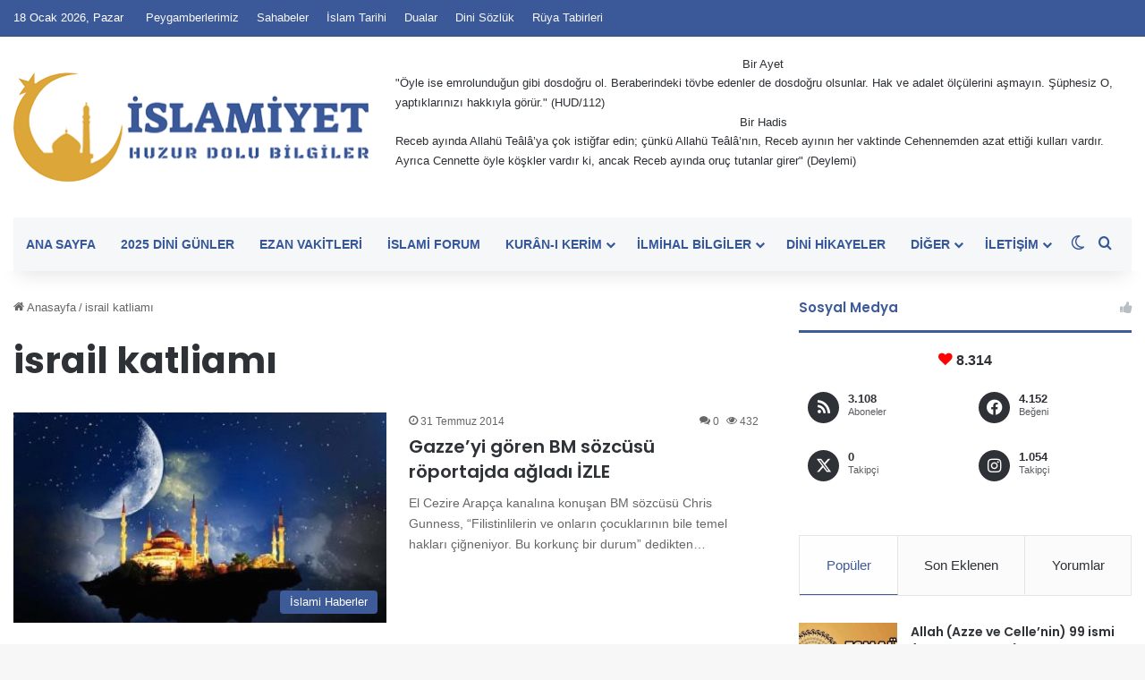

--- FILE ---
content_type: text/html; charset=UTF-8
request_url: https://www.islamiyet.gen.tr/islam/israil-katliami
body_size: 26483
content:
<!DOCTYPE html>
<html lang="tr" class="" data-skin="light">
<head>
	<meta charset="UTF-8" />
	<link rel="profile" href="https://gmpg.org/xfn/11" />
	
<meta http-equiv='x-dns-prefetch-control' content='on'>
<link rel='dns-prefetch' href='//cdnjs.cloudflare.com' />
<link rel='dns-prefetch' href='//ajax.googleapis.com' />
<link rel='dns-prefetch' href='//fonts.googleapis.com' />
<link rel='dns-prefetch' href='//fonts.gstatic.com' />
<link rel='dns-prefetch' href='//s.gravatar.com' />
<link rel='dns-prefetch' href='//www.google-analytics.com' />
<link rel='preload' as='script' href='https://ajax.googleapis.com/ajax/libs/webfont/1/webfont.js'>
<style id='tie-critical-css' type='text/css'>:root{--brand-color:#0669ff;--dark-brand-color:#0051cc;--bright-color:#FFF;--base-color:#2c2f34}html{-ms-touch-action:manipulation;touch-action:manipulation;-webkit-text-size-adjust:100%;-ms-text-size-adjust:100%}article,aside,details,figcaption,figure,footer,header,main,menu,nav,section,summary{display:block}audio,canvas,progress,video{display:inline-block}audio:not([controls]){display:none;height:0}progress{vertical-align:baseline}template,[hidden]{display:none}a{background-color:transparent}a:active,a:hover{outline-width:0}abbr[title]{border-bottom:none;text-decoration:underline;text-decoration:underline dotted}b,strong{font-weight:inherit}b,strong{font-weight:600}dfn{font-style:italic}mark{background-color:#ff0;color:#000}small{font-size:80%}sub,sup{font-size:75%;line-height:0;position:relative;vertical-align:baseline}sub{bottom:-0.25em}sup{top:-0.5em}img{border-style:none}svg:not(:root){overflow:hidden}figure{margin:1em 0}hr{box-sizing:content-box;height:0;overflow:visible}button,input,select,textarea{font:inherit}optgroup{font-weight:bold}button,input,select{overflow:visible}button,input,select,textarea{margin:0}button,select{text-transform:none}button,[type="button"],[type="reset"],[type="submit"]{cursor:pointer}[disabled]{cursor:default}button,html [type="button"],[type="reset"],[type="submit"]{-webkit-appearance:button}button::-moz-focus-inner,input::-moz-focus-inner{border:0;padding:0}button:-moz-focusring,input:-moz-focusring{outline:1px dotted ButtonText}fieldset{border:1px solid #c0c0c0;margin:0 2px;padding:0.35em 0.625em 0.75em}legend{box-sizing:border-box;color:inherit;display:table;max-width:100%;padding:0;white-space:normal}textarea{overflow:auto}[type="checkbox"],[type="radio"]{box-sizing:border-box;padding:0}[type="number"]::-webkit-inner-spin-button,[type="number"]::-webkit-outer-spin-button{height:auto}[type="search"]{-webkit-appearance:textfield}[type="search"]::-webkit-search-cancel-button,[type="search"]::-webkit-search-decoration{-webkit-appearance:none}*{padding:0;margin:0;list-style:none;border:0;outline:none;box-sizing:border-box}*:before,*:after{box-sizing:border-box}body{background:#F7F7F7;color:var(--base-color);font-family:-apple-system, BlinkMacSystemFont, "Segoe UI", Roboto, Oxygen, Oxygen-Sans, Ubuntu, Cantarell, "Helvetica Neue", "Open Sans", Arial, sans-serif;font-size:13px;line-height:21px}h1,h2,h3,h4,h5,h6,.the-subtitle{line-height:1.4;font-weight:600}h1{font-size:41px;font-weight:700}h2{font-size:27px}h3{font-size:23px}h4,.the-subtitle{font-size:17px}h5{font-size:13px}h6{font-size:12px}a{color:var(--base-color);text-decoration:none;transition:0.15s}.brand-title,a:hover{color:var(--brand-color)}img,object,embed{max-width:100%;height:auto}iframe{max-width:100%}p{line-height:1.7}.says,.screen-reader-text,.comment-form-comment label{clip:rect(1px, 1px, 1px, 1px);position:absolute !important;height:1px;width:1px;overflow:hidden}.stream-title{margin-bottom:3px;font-size:11px;color:#a5a5a5;display:block}.stream-item{text-align:center;position:relative;z-index:2;margin:20px 0;padding:0}.stream-item iframe{margin:0 auto}.stream-item img{max-width:100%;width:auto;height:auto;margin:0 auto;display:inline-block;vertical-align:middle}.stream-item.stream-item-above-header{margin:0}.stream-item.stream-item-between .post-item-inner{width:100%;display:block}.post-layout-8.is-header-layout-1.has-header-ad .entry-header-outer,body.post-layout-8.has-header-below-ad .entry-header-outer{padding-top:0}.stream-item-top-wrapper ~ .stream-item-below-header,.is-header-layout-1.has-header-ad.post-layout-6 .featured-area,.has-header-below-ad.post-layout-6 .featured-area{margin-top:0}.has-header-below-ad .fullwidth-entry-title.container-wrapper,.is-header-layout-1.has-header-ad .fullwidth-entry-title,.is-header-layout-1.has-header-ad .is-first-section,.has-header-below-ad .is-first-section{padding-top:0;margin-top:0}@media (max-width: 991px){body:not(.is-header-layout-1).has-header-below-ad.has-header-ad .top-nav-below .has-breaking-news{margin-bottom:20px}.has-header-ad .fullwidth-entry-title.container-wrapper,.has-header-ad.has-header-below-ad .stream-item-below-header,.single.has-header-ad:not(.has-header-below-ad) #content,.page.has-header-ad:not(.has-header-below-ad) #content{margin-top:0}.has-header-ad .is-first-section{padding-top:0}.has-header-ad:not(.has-header-below-ad) .buddypress-header-outer{margin-bottom:15px}}.has-full-width-logo .stream-item-top-wrapper,.header-layout-2 .stream-item-top-wrapper{width:100%;max-width:100%;float:none;clear:both}@media (min-width: 992px){.header-layout-2.has-normal-width-logo .stream-item-top-wrapper{margin-top:0}}.header-layout-3.no-stream-item .logo-container{width:100%;float:none}@media (min-width: 992px){.header-layout-3.has-normal-width-logo .stream-item-top img{float:right}}@media (max-width: 991px){.header-layout-3.has-normal-width-logo .stream-item-top{clear:both}}#background-stream-cover{top:0;left:0;z-index:0;overflow:hidden;width:100%;height:100%;position:fixed}@media (max-width: 768px){.hide_banner_header .stream-item-above-header,.hide_banner_top .stream-item-top-wrapper,.hide_banner_below_header .stream-item-below-header,.hide_banner_bottom .stream-item-above-footer,.hide_banner_above .stream-item-above-post,.hide_banner_above_content .stream-item-above-post-content,.hide_banner_below_content .stream-item-below-post-content,.hide_banner_below .stream-item-below-post,.hide_banner_comments .stream-item-below-post-comments,.hide_breaking_news #top-nav,.hide_sidebars .sidebar,.hide_footer_tiktok #footer-tiktok,.hide_footer_instagram #footer-instagram,.hide_footer #footer-widgets-container,.hide_copyright #site-info,.hide_breadcrumbs #breadcrumb,.hide_share_post_top .share-buttons-top,.hide_share_post_bottom .share-buttons-bottom,.hide_post_newsletter #post-newsletter,.hide_related #related-posts,.hide_read_next #read-next-block,.hide_post_authorbio .post-components .about-author,.hide_post_nav .prev-next-post-nav,.hide_back_top_button #go-to-top,.hide_read_more_buttons .more-link,.hide_inline_related_posts #inline-related-post{display:none !important}}.tie-icon:before,[class^="tie-icon-"],[class*=" tie-icon-"]{font-family:'tiefonticon' !important;speak:never;font-style:normal;font-weight:normal;font-variant:normal;text-transform:none;line-height:1;-webkit-font-smoothing:antialiased;-moz-osx-font-smoothing:grayscale;display:inline-block}body.tie-no-js a.remove,body.tie-no-js .tooltip,body.tie-no-js .woocommerce-message,body.tie-no-js .woocommerce-error,body.tie-no-js .woocommerce-info,body.tie-no-js .bbp-template-notice,body.tie-no-js .indicator-hint,body.tie-no-js .menu-counter-bubble-outer,body.tie-no-js .notifications-total-outer,body.tie-no-js .comp-sub-menu,body.tie-no-js .menu-sub-content{display:none !important}body.tie-no-js .fa,body.tie-no-js .fas,body.tie-no-js .far,body.tie-no-js .fab,body.tie-no-js .tie-icon:before,body.tie-no-js [class^="tie-icon-"],body.tie-no-js [class*=" tie-icon-"],body.tie-no-js .weather-icon{visibility:hidden !important}body.tie-no-js [class^="tie-icon-"]:before,body.tie-no-js [class*=" tie-icon-"]:before{content:"\f105"}.tie-popup,#autocomplete-suggestions{display:none}.container{margin-right:auto;margin-left:auto;padding-left:15px;padding-right:15px}.container:after{content:"";display:table;clear:both}@media (min-width: 768px){.container{width:100%}}@media (min-width: 1200px){.container{max-width:1200px}}.tie-row{margin-left:-15px;margin-right:-15px}.tie-row:after{content:"";display:table;clear:both}.tie-col-xs-1,.tie-col-sm-1,.tie-col-md-1,.tie-col-xs-2,.tie-col-sm-2,.tie-col-md-2,.tie-col-xs-3,.tie-col-sm-3,.tie-col-md-3,.tie-col-xs-4,.tie-col-sm-4,.tie-col-md-4,.tie-col-xs-5,.tie-col-sm-5,.tie-col-md-5,.tie-col-xs-6,.tie-col-sm-6,.tie-col-md-6,.tie-col-xs-7,.tie-col-sm-7,.tie-col-md-7,.tie-col-xs-8,.tie-col-sm-8,.tie-col-md-8,.tie-col-xs-9,.tie-col-sm-9,.tie-col-md-9,.tie-col-xs-10,.tie-col-sm-10,.tie-col-md-10,.tie-col-xs-11,.tie-col-sm-11,.tie-col-md-11,.tie-col-xs-12,.tie-col-sm-12,.tie-col-md-12{position:relative;min-height:1px;padding-left:15px;padding-right:15px}.tie-col-xs-1,.tie-col-xs-2,.tie-col-xs-3,.tie-col-xs-4,.tie-col-xs-5,.tie-col-xs-6,.tie-col-xs-7,.tie-col-xs-8,.tie-col-xs-9,.tie-col-xs-10,.tie-col-xs-11,.tie-col-xs-12{float:left}.tie-col-xs-1{width:8.33333%}.tie-col-xs-2{width:16.66667%}.tie-col-xs-3{width:25%}.tie-col-xs-4{width:33.33333%}.tie-col-xs-5{width:41.66667%}.tie-col-xs-6{width:50%}.tie-col-xs-7{width:58.33333%}.tie-col-xs-8{width:66.66667%}.tie-col-xs-9{width:75%}.tie-col-xs-10{width:83.33333%}.tie-col-xs-11{width:91.66667%}.tie-col-xs-12{width:100%}@media (min-width: 768px){.tie-col-sm-1,.tie-col-sm-2,.tie-col-sm-3,.tie-col-sm-4,.tie-col-sm-5,.tie-col-sm-6,.tie-col-sm-7,.tie-col-sm-8,.tie-col-sm-9,.tie-col-sm-10,.tie-col-sm-11,.tie-col-sm-12{float:left}.tie-col-sm-1{width:8.33333%}.tie-col-sm-2{width:16.66667%}.tie-col-sm-3{width:25%}.tie-col-sm-4{width:33.33333%}.tie-col-sm-5{width:41.66667%}.tie-col-sm-6{width:50%}.tie-col-sm-7{width:58.33333%}.tie-col-sm-8{width:66.66667%}.tie-col-sm-9{width:75%}.tie-col-sm-10{width:83.33333%}.tie-col-sm-11{width:91.66667%}.tie-col-sm-12{width:100%}}@media (min-width: 992px){.tie-col-md-1,.tie-col-md-2,.tie-col-md-3,.tie-col-md-4,.tie-col-md-5,.tie-col-md-6,.tie-col-md-7,.tie-col-md-8,.tie-col-md-9,.tie-col-md-10,.tie-col-md-11,.tie-col-md-12{float:left}.tie-col-md-1{width:8.33333%}.tie-col-md-2{width:16.66667%}.tie-col-md-3{width:25%}.tie-col-md-4{width:33.33333%}.tie-col-md-5{width:41.66667%}.tie-col-md-6{width:50%}.tie-col-md-7{width:58.33333%}.tie-col-md-8{width:66.66667%}.tie-col-md-9{width:75%}.tie-col-md-10{width:83.33333%}.tie-col-md-11{width:91.66667%}.tie-col-md-12{width:100%}}.tie-alignleft{float:left}.tie-alignright{float:right}.tie-aligncenter{clear:both;margin-left:auto;margin-right:auto}.fullwidth{width:100% !important}.alignleft{float:left;margin:0.375em 1.75em 1em 0}.alignright{float:right;margin:0.375em 0 1em 1.75em}.aligncenter{clear:both;display:block;margin:0 auto 1.75em;text-align:center;margin-left:auto;margin-right:auto;margin-top:6px;margin-bottom:6px}@media (max-width: 767px){.entry .alignright,.entry .alignright img,.entry .alignleft,.entry .alignleft img{float:none;clear:both;display:block;margin:0 auto 1.75em}}.clearfix:before,.clearfix:after{content:"\0020";display:block;height:0;overflow:hidden}.clearfix:after{clear:both}.tie-container,#tie-wrapper{height:100%;min-height:650px}.tie-container{position:relative;overflow:hidden}#tie-wrapper{background:#fff;position:relative;z-index:108;height:100%;margin:0 auto}.container-wrapper{background:#ffffff;border:1px solid rgba(0,0,0,0.1);border-radius:2px;padding:30px}#content{margin-top:30px}@media (max-width: 991px){#content{margin-top:15px}}.site-content{-ms-word-wrap:break-word;word-wrap:break-word}.boxed-layout #tie-wrapper,.boxed-layout .fixed-nav{max-width:1230px}.boxed-layout.wrapper-has-shadow #tie-wrapper{box-shadow:0 1px 7px rgba(171,171,171,0.5)}@media (min-width: 992px){.boxed-layout #main-nav.fixed-nav,.boxed-layout #tie-wrapper{width:95%}}@media (min-width: 992px){.framed-layout #tie-wrapper{margin-top:25px;margin-bottom:25px}}@media (min-width: 992px){.border-layout #tie-container{margin:25px}.border-layout:after,.border-layout:before{background:inherit;content:"";display:block;height:25px;left:0;bottom:0;position:fixed;width:100%;z-index:110}.border-layout:before{top:0;bottom:auto}.border-layout.admin-bar:before{top:32px}.border-layout #main-nav.fixed-nav{left:25px;right:25px;width:calc(100% - 50px)}}#header-notification-bar{background:var(--brand-color);color:#fff;position:relative;z-index:1}#header-notification-bar p a{color:#fff;text-decoration:underline}#header-notification-bar .container{display:flex;justify-content:space-between;font-size:16px;flex-wrap:wrap;align-items:center;gap:40px;min-height:65px}#header-notification-bar .container .button{font-size:14px}#header-notification-bar .container:after{display:none}@media (max-width: 991px){#header-notification-bar .container{justify-content:center;padding-top:15px;padding-bottom:15px;gap:15px;flex-direction:column}}.theme-header{background:#fff;position:relative;z-index:999}.theme-header:after{content:"";display:table;clear:both}.theme-header.has-shadow{box-shadow:rgba(0,0,0,0.1) 0px 25px 20px -20px}.theme-header.top-nav-below .top-nav{z-index:8}.is-stretch-header .container{max-width:100%}#menu-components-wrap{display:flex;justify-content:space-between;width:100%;flex-wrap:wrap}.header-layout-2 #menu-components-wrap{justify-content:center}.header-layout-4 #menu-components-wrap{justify-content:flex-start}.header-layout-4 #menu-components-wrap .main-menu-wrap{flex-grow:2}.header-layout-4 #menu-components-wrap .flex-placeholder{flex-grow:1}.logo-row{position:relative}#logo{margin-top:40px;margin-bottom:40px;display:block;float:left}#logo img{vertical-align:middle}#logo img[src*='.svg']{width:100% !important}@-moz-document url-prefix(){#logo img[src*='.svg']{height:100px}}#logo a{display:inline-block}#logo .h1-off{position:absolute;top:-9000px;left:-9000px}#logo.text-logo a{color:var(--brand-color)}#logo.text-logo a:hover{color:var(--dark-brand-color);opacity:0.8}#tie-logo-inverted,#tie-sticky-logo-inverted{display:none}.tie-skin-inverted #tie-sticky-logo-inverted,.tie-skin-inverted #tie-logo-inverted{display:block}.tie-skin-inverted #tie-sticky-logo-default,.tie-skin-inverted #tie-logo-default{display:none}.logo-text{font-size:50px;line-height:50px;font-weight:bold}@media (max-width: 670px){.logo-text{font-size:30px}}.has-full-width-logo.is-stretch-header .logo-container{padding:0}.has-full-width-logo #logo{margin:0}.has-full-width-logo #logo a,.has-full-width-logo #logo img{width:100%;height:auto;display:block}.has-full-width-logo #logo,.header-layout-2 #logo{float:none;text-align:center}.has-full-width-logo #logo img,.header-layout-2 #logo img{margin-right:auto;margin-left:auto}.has-full-width-logo .logo-container,.header-layout-2 .logo-container{width:100%;float:none}@media (max-width: 991px){#theme-header.has-normal-width-logo #logo{margin:14px 0 !important;text-align:left;line-height:1}#theme-header.has-normal-width-logo #logo img{width:auto;height:auto;max-width:190px}}@media (max-width: 479px){#theme-header.has-normal-width-logo #logo img{max-width:160px;max-height:60px !important}}@media (max-width: 991px){#theme-header.mobile-header-default:not(.header-layout-1) #logo,#theme-header.mobile-header-default.header-layout-1 .header-layout-1-logo{flex-grow:10}#theme-header.mobile-header-centered.header-layout-1 .header-layout-1-logo{width:auto !important}#theme-header.mobile-header-centered #logo{float:none;text-align:center}}.components{display:flex;align-items:center;justify-content:end}.components>li{position:relative}.components>li.social-icons-item{margin:0}.components>li>a{display:block;position:relative;width:30px;text-align:center;font-size:16px;white-space:nowrap}.components>li>a:hover,.components>li:hover>a{z-index:2}.components .avatar{border-radius:100%;position:relative;top:3px;max-width:20px}.components a.follow-btn{width:auto;padding-left:15px;padding-right:15px;overflow:hidden;font-size:12px}.components .search-bar form{width:auto;background:rgba(255,255,255,0.1);line-height:36px;border-radius:50px;position:relative}.main-nav-light .main-nav .components .search-bar form,.top-nav-light .top-nav .components .search-bar form{background:rgba(0,0,0,0.05)}.components #search-input{border:0;width:100%;background:transparent;padding:0 35px 0 20px;border-radius:0;font-size:inherit}.components #search-submit{position:absolute;right:0;top:0;width:40px;line-height:inherit;color:#777777;background:transparent;font-size:15px;padding:0;transition:color 0.15s;border:none}.components #search-submit:hover{color:var(--brand-color)}#search-submit .tie-icon-spinner{color:#fff;cursor:default;animation:tie-spin 3s infinite linear}.popup-login-icon.has-title a{width:auto;padding:0 8px}.popup-login-icon.has-title span{line-height:unset;float:left}.popup-login-icon.has-title .login-title{position:relative;font-size:13px;padding-left:4px}.weather-menu-item{display:flex;align-items:center;padding-right:5px;overflow:hidden}.weather-menu-item .weather-wrap{padding:0;overflow:inherit;line-height:23px}.weather-menu-item .weather-forecast-day{display:block;float:left;width:auto;padding:0 5px;line-height:initial}.weather-menu-item .weather-forecast-day .weather-icon{font-size:26px;margin-bottom:0}.weather-menu-item .city-data{float:left;display:block;font-size:12px}.weather-menu-item .weather-current-temp{font-size:16px;font-weight:400}.weather-menu-item .weather-current-temp sup{font-size:9px;top:-2px}.weather-menu-item .theme-notice{padding:0 10px}.components .tie-weather-widget{color:var(--base-color)}.main-nav-dark .main-nav .tie-weather-widget{color:#ffffff}.top-nav-dark .top-nav .tie-weather-widget{color:#ccc}.components .icon-basecloud-bg:after{color:#ffffff}.main-nav-dark .main-nav .icon-basecloud-bg:after{color:#1f2024}.top-nav-dark .top-nav .icon-basecloud-bg:after{color:#1f2024}.custom-menu-button{padding-right:5px}.custom-menu-button .button{font-size:13px;display:inline-block;line-height:21px;width:auto}.header-layout-1 #menu-components-wrap{display:flex;justify-content:flex-end}.header-layout-1 .main-menu-wrapper{display:table;width:100%}.header-layout-1 #logo{line-height:1;float:left;margin-top:20px;margin-bottom:20px}.header-layout-1 .header-layout-1-logo{display:table-cell;vertical-align:middle;float:none}.is-header-bg-extended #theme-header,.is-header-bg-extended #theme-header.header-layout-1 #main-nav:not(.fixed-nav){background:transparent !important;display:inline-block !important;width:100% !important;box-shadow:none !important;transition:background 0.3s}.is-header-bg-extended #theme-header:before,.is-header-bg-extended #theme-header.header-layout-1 #main-nav:not(.fixed-nav):before{content:"";position:absolute;width:100%;left:0;right:0;top:0;height:150px;background-image:linear-gradient(to top, transparent, rgba(0,0,0,0.5))}@media (max-width: 991px){.is-header-bg-extended #tie-wrapper #theme-header .logo-container:not(.fixed-nav){background:transparent;box-shadow:none;transition:background 0.3s}}.is-header-bg-extended .has-background .is-first-section{margin-top:-350px !important}.is-header-bg-extended .has-background .is-first-section>*{padding-top:350px !important}.rainbow-line{height:3px;width:100%;position:relative;z-index:2;background-image:-webkit-linear-gradient(left, #f76570 0%, #f76570 8%, #f3a46b 8%, #f3a46b 16%, #f3a46b 16%, #ffd205 16%, #ffd205 24%, #ffd205 24%, #1bbc9b 24%, #1bbc9b 25%, #1bbc9b 32%, #14b9d5 32%, #14b9d5 40%, #c377e4 40%, #c377e4 48%, #f76570 48%, #f76570 56%, #f3a46b 56%, #f3a46b 64%, #ffd205 64%, #ffd205 72%, #1bbc9b 72%, #1bbc9b 80%, #14b9d5 80%, #14b9d5 80%, #14b9d5 89%, #c377e4 89%, #c377e4 100%);background-image:linear-gradient(to right, #f76570 0%, #f76570 8%, #f3a46b 8%, #f3a46b 16%, #f3a46b 16%, #ffd205 16%, #ffd205 24%, #ffd205 24%, #1bbc9b 24%, #1bbc9b 25%, #1bbc9b 32%, #14b9d5 32%, #14b9d5 40%, #c377e4 40%, #c377e4 48%, #f76570 48%, #f76570 56%, #f3a46b 56%, #f3a46b 64%, #ffd205 64%, #ffd205 72%, #1bbc9b 72%, #1bbc9b 80%, #14b9d5 80%, #14b9d5 80%, #14b9d5 89%, #c377e4 89%, #c377e4 100%)}@media (max-width: 991px){.logo-container,.header-layout-1 .main-menu-wrapper{border-width:0;display:flex;flex-flow:row nowrap;align-items:center;justify-content:space-between}}.mobile-header-components{display:none;z-index:10;height:30px;line-height:30px;flex-wrap:nowrap;flex:1 1 0%}.mobile-header-components .components{float:none;display:flex !important;justify-content:flex-start}.mobile-header-components .components li.custom-menu-link{display:inline-block;float:none}.mobile-header-components .components li.custom-menu-link>a{width:20px;padding-bottom:15px}.mobile-header-components .components li.custom-menu-link>a .menu-counter-bubble{right:calc(50% - 10px);bottom:-10px}.header-layout-1.main-nav-dark .mobile-header-components .components li.custom-menu-link>a{color:#fff}.mobile-header-components .components .comp-sub-menu{padding:10px}.dark-skin .mobile-header-components .components .comp-sub-menu{background:#1f2024}.mobile-header-components [class^="tie-icon-"],.mobile-header-components [class*=" tie-icon-"]{font-size:18px;width:20px;height:20px;vertical-align:middle}.mobile-header-components .tie-mobile-menu-icon{font-size:20px}.mobile-header-components .tie-icon-grid-9,.mobile-header-components .tie-icon-grid-4{transform:scale(1.75)}.mobile-header-components .nav-icon{display:inline-block;width:20px;height:2px;background-color:var(--base-color);position:relative;top:-4px;transition:background 0.4s ease}.mobile-header-components .nav-icon:before,.mobile-header-components .nav-icon:after{position:absolute;right:0;background-color:var(--base-color);content:'';display:block;width:100%;height:100%;transition:transform 0.4s, background 0.4s, right .2s ease;transform:translateZ(0);backface-visibility:hidden}.mobile-header-components .nav-icon:before{transform:translateY(-7px)}.mobile-header-components .nav-icon:after{transform:translateY(7px)}.mobile-header-components .nav-icon.is-layout-2:before,.mobile-header-components .nav-icon.is-layout-2:after{width:70%;right:15%}.mobile-header-components .nav-icon.is-layout-3:after{width:60%}.mobile-header-components .nav-icon.is-layout-4:after{width:60%;right:auto;left:0}.dark-skin .mobile-header-components .nav-icon,.dark-skin .mobile-header-components .nav-icon:before,.dark-skin .mobile-header-components .nav-icon:after,.main-nav-dark.header-layout-1 .mobile-header-components .nav-icon,.main-nav-dark.header-layout-1 .mobile-header-components .nav-icon:before,.main-nav-dark.header-layout-1 .mobile-header-components .nav-icon:after{background-color:#ffffff}.dark-skin .mobile-header-components .nav-icon .menu-text,.main-nav-dark.header-layout-1 .mobile-header-components .nav-icon .menu-text{color:#ffffff}.mobile-header-components .menu-text-wrapper{white-space:nowrap;width:auto !important}.mobile-header-components .menu-text{color:var(--base-color);line-height:30px;font-size:12px;padding:0 0 0 5px;display:inline-block;transition:color 0.4s}.dark-skin .mobile-header-components .menu-text,.main-nav-dark.header-layout-1 .mobile-header-components .menu-text{color:#ffffff}#mobile-header-components-area_1 .components li.custom-menu-link>a{margin-right:15px}#mobile-header-components-area_1 .comp-sub-menu{left:0;right:auto}#mobile-header-components-area_2 .components{flex-direction:row-reverse}#mobile-header-components-area_2 .components li.custom-menu-link>a{margin-left:15px}#mobile-menu-icon:hover .nav-icon,#mobile-menu-icon:hover .nav-icon:before,#mobile-menu-icon:hover .nav-icon:after{background-color:var(--brand-color)}@media (max-width: 991px){.logo-container:before,.logo-container:after{height:1px}.mobile-components-row .logo-wrapper{height:auto !important}.mobile-components-row .logo-container,.mobile-components-row.header-layout-1 .main-menu-wrapper{flex-wrap:wrap}.mobile-components-row:not(.header-layout-1) #logo,.mobile-components-row.header-layout-1 .header-layout-1-logo{flex:1 0 100%;order:-1}.mobile-components-row .mobile-header-components{padding:5px 0;height:45px}.mobile-components-row .mobile-header-components .components li.custom-menu-link>a{padding-bottom:0}#tie-body #mobile-container,.mobile-header-components{display:block}#slide-sidebar-widgets{display:none}}.top-nav{background-color:#ffffff;position:relative;z-index:10;line-height:40px;border:1px solid rgba(0,0,0,0.1);border-width:1px 0;color:var(--base-color);clear:both}.main-nav-below.top-nav-above .top-nav{border-top-width:0}.top-nav a:not(.button):not(:hover){color:var(--base-color)}.top-nav .components>li:hover>a{color:var(--brand-color)}.top-nav .search-bar{margin-top:3px;margin-bottom:3px;line-height:34px}.topbar-wrapper{display:flex;min-height:40px}.top-nav.has-menu .topbar-wrapper,.top-nav.has-components .topbar-wrapper{display:block}.top-nav .tie-alignleft,.top-nav .tie-alignright{flex-grow:1;position:relative}.top-nav.has-breaking-news .tie-alignleft{flex:1 0 100px}.top-nav.has-breaking-news .tie-alignright{flex-grow:0;z-index:1}.top-nav.has-date-components .tie-alignleft .components>li:first-child:not(.search-bar),.top-nav.has-date-components-menu .components>li:first-child:not(.search-bar),.top-nav-boxed .top-nav.has-components .components>li:first-child:not(.search-bar){border-width:0}@media (min-width: 992px){.header-layout-1.top-nav-below:not(.has-shadow) .top-nav{border-width:0 0 1px}}.topbar-today-date{padding-right:15px;flex-shrink:0}.top-menu .menu a{padding:0 10px}.top-menu .menu li:hover>a{color:var(--brand-color)}.top-menu .menu ul{display:none;position:absolute;background:#ffffff}.top-menu .menu li:hover>ul{display:block}.top-menu .menu li{position:relative}.top-menu .menu ul.sub-menu a{width:200px;line-height:20px;padding:10px 15px}.tie-alignright .top-menu{float:right;border-width:0 1px}.top-menu .menu .tie-current-menu>a{color:var(--brand-color)}@media (min-width: 992px){.top-nav-boxed .topbar-wrapper{padding-right:15px;padding-left:15px}.top-nav-boxed .top-nav{background:transparent !important;border-width:0}.top-nav-boxed .topbar-wrapper{background:#ffffff;border:1px solid rgba(0,0,0,0.1);border-width:1px 0;width:100%}.top-nav-boxed.has-shadow.top-nav-below .topbar-wrapper,.top-nav-boxed.has-shadow.top-nav-below-main-nav .topbar-wrapper{border-bottom-width:0 !important}}.top-nav .tie-alignleft .components,.top-nav .tie-alignleft .components>li{float:left;justify-content:start}.top-nav .tie-alignleft .comp-sub-menu{right:auto;left:-1px}.top-nav-dark .top-nav{background-color:#2c2e32;color:#ccc}.top-nav-dark .top-nav *{border-color:rgba(255,255,255,0.1)}.top-nav-dark .top-nav .breaking a{color:#ccc}.top-nav-dark .top-nav .breaking a:hover{color:#ffffff}.top-nav-dark .top-nav .components>li>a,.top-nav-dark .top-nav .components>li.social-icons-item .social-link:not(:hover) span{color:#ccc}.top-nav-dark .top-nav .components>li:hover>a{color:#ffffff}.top-nav-dark .top-nav .top-menu li a{color:#ccc;border-color:rgba(255,255,255,0.04)}.top-nav-dark .top-menu ul{background:#2c2e32}.top-nav-dark .top-menu li:hover>a{background:rgba(0,0,0,0.1);color:var(--brand-color)}.top-nav-dark.top-nav-boxed .top-nav{background-color:transparent}.top-nav-dark.top-nav-boxed .topbar-wrapper{background-color:#2c2e32}.top-nav-dark.top-nav-boxed.top-nav-above.main-nav-below .topbar-wrapper{border-width:0}.top-nav-light #top-nav .weather-icon .icon-cloud,.top-nav-light #top-nav .weather-icon .icon-basecloud-bg,.top-nav-light #top-nav .weather-icon .icon-cloud-behind,.main-nav-light #main-nav .weather-icon .icon-cloud,.main-nav-light #main-nav .weather-icon .icon-basecloud-bg,.main-nav-light #main-nav .weather-icon .icon-cloud-behind{color:#d3d3d3}@media (max-width: 991px){.top-nav:not(.has-breaking-news),.topbar-today-date,.top-menu,.theme-header .components{display:none}}.breaking{display:none}.main-nav-wrapper{position:relative;z-index:4}.main-nav-below.top-nav-below-main-nav .main-nav-wrapper{z-index:9}.main-nav-above.top-nav-below .main-nav-wrapper{z-index:10}.main-nav{background-color:var(--main-nav-background);color:var(--main-nav-primary-color);position:relative;border:1px solid var(--main-nav-main-border-color);border-width:1px 0}.main-menu-wrapper{position:relative}@media (min-width: 992px){.header-menu .menu{display:flex}.header-menu .menu a{display:block;position:relative}.header-menu .menu>li>a{white-space:nowrap}.header-menu .menu .sub-menu a{padding:8px 10px}.header-menu .menu a:hover,.header-menu .menu li:hover>a{z-index:2}.header-menu .menu ul:not(.sub-menu-columns):not(.sub-menu-columns-item):not(.sub-list):not(.mega-cat-sub-categories):not(.slider-arrow-nav){box-shadow:0 2px 5px rgba(0,0,0,0.1)}.header-menu .menu ul li{position:relative}.header-menu .menu ul a{border-width:0 0 1px;transition:0.15s}.header-menu .menu ul ul{top:0;left:100%}#main-nav{z-index:9;line-height:60px}.main-menu .menu a{transition:0.15s}.main-menu .menu>li>a{padding:0 14px;font-size:14px;font-weight:700}.main-menu .menu>li>.menu-sub-content{border-top:2px solid var(--main-nav-primary-color)}.main-menu .menu>li.is-icon-only>a{padding:0 20px;line-height:inherit}.main-menu .menu>li.is-icon-only>a:before{display:none}.main-menu .menu>li.is-icon-only>a .tie-menu-icon{font-size:160%;transform:translateY(15%)}.main-menu .menu ul{line-height:20px;z-index:1}.main-menu .menu .sub-menu .tie-menu-icon,.main-menu .menu .mega-recent-featured-list .tie-menu-icon,.main-menu .menu .mega-link-column .tie-menu-icon,.main-menu .menu .mega-cat-more-links .tie-menu-icon{width:20px}.main-menu .menu-sub-content{background:var(--main-nav-background);display:none;padding:15px;width:230px;position:absolute;box-shadow:0 3px 4px rgba(0,0,0,0.2)}.main-menu .menu-sub-content a{width:200px}.main-menu ul li:hover>.menu-sub-content,.main-menu ul li[aria-expanded="true"]>ul,.main-menu ul li[aria-expanded="true"]>.mega-menu-block{display:block;z-index:1}nav.main-nav.menu-style-default .menu>li.tie-current-menu{border-bottom:5px solid var(--main-nav-primary-color);margin-bottom:-5px}nav.main-nav.menu-style-default .menu>li.tie-current-menu>a:after{content:"";width:20px;height:2px;position:absolute;margin-top:17px;left:50%;top:50%;bottom:auto;right:auto;transform:translateX(-50%) translateY(-50%);background:#2c2f34;transition:0.3s}nav.main-nav.menu-style-solid-bg .menu>li.tie-current-menu>a,nav.main-nav.menu-style-solid-bg .menu>li:hover>a{background-color:var(--main-nav-primary-color);color:var(--main-nav-contrast-primary-color)}nav.main-nav.menu-style-side-arrow .menu>li.tie-current-menu{border-bottom-color:var(--main-nav-primary-color);border-bottom-width:10px !important;border-bottom-style:solid;margin-bottom:-10px}nav.main-nav.menu-style-side-arrow .menu>li.tie-current-menu+.tie-current-menu{border-bottom:none !important}nav.main-nav.menu-style-side-arrow .menu>li.tie-current-menu+.tie-current-menu>a:after{display:none !important}nav.main-nav.menu-style-side-arrow .menu>li.tie-current-menu>a:after{position:absolute;content:"";width:0;height:0;background-color:transparent;border-top:10px solid var(--main-nav-primary-color);border-right:10px solid transparent;bottom:-10px;left:100%;filter:brightness(80%)}nav.main-nav.menu-style-side-arrow .menu>li.tie-current-menu.menu-item-has-children:hover:after,nav.main-nav.menu-style-side-arrow .menu>li.tie-current-menu.menu-item-has-children:hover>a:after,nav.main-nav.menu-style-side-arrow .menu>li.tie-current-menu.mega-menu:hover:after,nav.main-nav.menu-style-side-arrow .menu>li.tie-current-menu.mega-menu:hover>a:after{display:none}nav.main-nav.menu-style-minimal .menu>li.tie-current-menu>a,nav.main-nav.menu-style-minimal .menu>li:hover>a{color:var(--main-nav-primary-color) !important}nav.main-nav.menu-style-minimal .menu>li.tie-current-menu>a::before,nav.main-nav.menu-style-minimal .menu>li:hover>a::before{border-top-color:var(--main-nav-primary-color) !important}nav.main-nav.menu-style-border-bottom .menu>li.tie-current-menu{border-bottom:3px solid var(--main-nav-primary-color);margin-bottom:-3px}nav.main-nav.menu-style-border-top .menu>li.tie-current-menu{border-top:3px solid var(--main-nav-primary-color);margin-bottom:-3px}nav.main-nav.menu-style-line .menu>li>a:after{content:"";left:50%;top:50%;bottom:auto;right:auto;transform:translateX(-50%) translateY(-50%);height:3px;position:absolute;margin-top:14px;background:var(--main-nav-primary-color);transition:0.4s;width:0}nav.main-nav.menu-style-line .menu>li.tie-current-menu>a:after,nav.main-nav.menu-style-line .menu>li:hover>a:after{width:50%}nav.main-nav.menu-style-arrow .menu>li.tie-current-menu>a:after{border-color:#fff transparent transparent;border-top-color:var(--main-nav-primary-color);border-style:solid;border-width:7px 7px 0;display:block;height:0;left:50%;margin-left:-7px;top:0 !important;width:0;content:"";position:absolute}nav.main-nav.menu-style-vertical-line .menu>li.tie-current-menu>a:after{content:"";width:2px;height:20px;position:absolute;margin-top:17px;left:50%;right:auto;transform:translateX(-50%);bottom:0;background:var(--main-nav-primary-color)}.header-layout-1 .main-menu-wrap .menu>li:only-child:not(.mega-menu){position:relative}.header-layout-1 .main-menu-wrap .menu>li:only-child>.menu-sub-content{right:0;left:auto}.header-layout-1 .main-menu-wrap .menu>li:only-child>.menu-sub-content ul{left:auto;right:100%}nav.main-nav .components>li:hover>a{color:var(--brand-color)}.main-nav .menu ul li:hover>a:not(.megamenu-pagination),.main-nav .components li a:hover,.main-nav .menu ul li.current-menu-item:not(.mega-link-column)>a{color:var(--main-nav-primary-color)}.main-nav .menu a,.main-nav .components li a{color:var(--main-nav-text-color)}.main-nav .components li.custom-menu-button:hover a.button,.main-nav .components li a.button:hover,.main-nav .components li a.checkout-button{color:var(--main-nav-contrast-primary-color)}.main-nav-light{--main-nav-background:#FFFFFF;--main-nav-secondry-background:rgba(0,0,0,0.03);--main-nav-primary-color:var(--brand-color);--main-nav-contrast-primary-color:var(--bright-color);--main-nav-text-color:var(--base-color);--main-nav-secondry-text-color:rgba(0,0,0,0.5);--main-nav-main-border-color:rgba(0,0,0,0.1);--main-nav-secondry-border-color:rgba(0,0,0,0.08)}.main-nav-light.fixed-nav{background-color:rgba(255,255,255,0.95)}.main-nav-dark{--main-nav-background:#1f2024;--main-nav-secondry-background:rgba(0,0,0,0.2);--main-nav-primary-color:var(--brand-color);--main-nav-contrast-primary-color:var(--bright-color);--main-nav-text-color:#FFFFFF;--main-nav-secondry-text-color:rgba(225,255,255,0.5);--main-nav-main-border-color:rgba(255,255,255,0.07);--main-nav-secondry-border-color:rgba(255,255,255,0.04)}.main-nav-dark .main-nav,.main-nav-dark .main-nav ul.cats-horizontal li a{border-width:0}.main-nav-dark .main-nav.fixed-nav{background-color:rgba(31,32,36,0.95)}}@media (min-width: 992px){header .menu-item-has-children>a:before,.mega-menu>a:before{content:'';position:absolute;right:10px;top:50%;bottom:auto;transform:translateY(-50%);font-family:'tiefonticon' !important;font-style:normal;font-weight:normal;font-variant:normal;text-transform:none;content:"\f079";font-size:11px;line-height:1}header .menu-item-has-children .menu-item-has-children>a:before,.mega-menu .menu-item-has-children>a:before{content:"\f106";font-size:15px}.menu>.menu-item-has-children:not(.is-icon-only)>a,.menu .mega-menu:not(.is-icon-only)>a{padding-right:25px}}@media (min-width: 992px){.main-nav-boxed .main-nav{border-width:0}.main-nav-boxed .main-menu-wrapper{float:left;width:100%;background-color:var(--main-nav-background);padding-right:15px}.main-nav-boxed.main-nav-light .main-menu-wrapper{border:1px solid var(--main-nav-main-border-color)}.dark-skin .main-nav-boxed.main-nav-light .main-menu-wrapper{border-width:0}.main-nav-boxed.main-nav-light .fixed-nav .main-menu-wrapper{border-color:transparent}.main-nav-above.top-nav-above #main-nav:not(.fixed-nav){top:-1px}.main-nav-below.top-nav-below #main-nav:not(.fixed-nav){bottom:-1px}.dark-skin .main-nav-below.top-nav-above #main-nav{border-width:0}.dark-skin .main-nav-below.top-nav-below-main-nav #main-nav{border-top-width:0}}.main-nav-boxed .main-nav:not(.fixed-nav),.main-nav-boxed .fixed-nav .main-menu-wrapper,.theme-header:not(.main-nav-boxed) .fixed-nav .main-menu-wrapper{background:transparent !important}@media (min-width: 992px){.header-layout-1.main-nav-below.top-nav-above .main-nav{margin-top:-1px;border-top-width:0}.header-layout-1.main-nav-below.top-nav-above .breaking-title{top:0;margin-bottom:-1px}}.header-layout-1.main-nav-below.top-nav-below-main-nav .main-nav-wrapper{z-index:9}.header-layout-1.main-nav-below.top-nav-below-main-nav .main-nav{margin-bottom:-1px;bottom:0;border-top-width:0}@media (min-width: 992px){.header-layout-1.main-nav-below.top-nav-below-main-nav .top-nav{margin-top:-1px}}.header-layout-1.has-shadow:not(.top-nav-below) .main-nav{border-bottom:0}#theme-header.header-layout-1>div:only-child nav{border-width:0 !important}@media only screen and (min-width: 992px) and (max-width: 1100px){.main-nav .menu>li:not(.is-icon-only)>a{padding-left:7px;padding-right:7px}.main-nav .menu>li:not(.is-icon-only)>a:before{display:none}.main-nav .menu>li.is-icon-only>a{padding-left:15px;padding-right:15px}}.menu-tiny-label{font-size:10px;border-radius:10px;padding:2px 7px 3px;margin-left:3px;line-height:1;position:relative;top:-1px}.menu-tiny-label.menu-tiny-circle{border-radius:100%}@media (max-width: 991px){#sticky-logo{display:none}}#main-nav:not(.fixed-nav) #sticky-logo,#main-nav:not(.fixed-nav) .flex-placeholder{display:none}@media (min-width: 992px){#sticky-logo{overflow:hidden;float:left;vertical-align:middle}#sticky-logo a{line-height:1;display:inline-block}#sticky-logo img{position:relative;vertical-align:middle;padding:8px 10px;top:-1px;max-height:50px}.just-before-sticky #sticky-logo img,.header-layout-1 #sticky-logo img{padding:0}.header-layout-1:not(.has-custom-sticky-logo) #sticky-logo{display:none}.theme-header #sticky-logo img{opacity:0;visibility:hidden;width:0 !important;transform:translateY(75%);transition:transform 0.3s cubic-bezier(0.55, 0, 0.1, 1),opacity 0.6s cubic-bezier(0.55, 0, 0.1, 1)}.theme-header.header-layout-1:not(.has-custom-sticky-logo) #sticky-logo img{transition:none}.theme-header:not(.header-layout-1) #main-nav:not(.fixed-nav) #sticky-logo img{margin-left:-20px}.header-layout-1 .flex-placeholder{flex-grow:1}}.theme-header .fixed-nav{position:fixed;width:100%;top:0;bottom:auto !important;z-index:100;will-change:transform;transform:translateY(-100%);transition:transform 0.3s;box-shadow:rgba(99,99,99,0.2) 0px 2px 8px 0px;border-width:0;background-color:rgba(255,255,255,0.95)}.theme-header .fixed-nav:not(.just-before-sticky){line-height:60px !important}@media (min-width: 992px){.theme-header .fixed-nav:not(.just-before-sticky) .header-layout-1-logo{display:none}}.theme-header .fixed-nav:not(.just-before-sticky) #sticky-logo{display:block}.theme-header .fixed-nav:not(.just-before-sticky) #sticky-logo img{opacity:1;visibility:visible;width:auto !important;transform:translateY(0)}@media (min-width: 992px){.header-layout-1:not(.just-before-sticky):not(.has-custom-sticky-logo) .fixed-nav #sticky-logo{display:block}}.admin-bar .theme-header .fixed-nav{top:32px}@media (max-width: 782px){.admin-bar .theme-header .fixed-nav{top:46px}}@media (max-width: 600px){.admin-bar .theme-header .fixed-nav{top:0}}@media (min-width: 992px){.border-layout .theme-header .fixed-nav{top:25px}.border-layout.admin-bar .theme-header .fixed-nav{top:57px}}.theme-header .fixed-nav .container{opacity:0.95}.theme-header .fixed-nav .main-menu-wrapper,.theme-header .fixed-nav .main-menu{border-top:0}.theme-header .fixed-nav.fixed-unpinned:not(.default-behavior-mode) .main-menu .menu>li.tie-current-menu{border-bottom-width:0;margin-bottom:0}.theme-header .fixed-nav.unpinned-no-transition{transition:none}.theme-header .fixed-nav:not(.fixed-unpinned):not(.fixed-pinned) .tie-current-menu{border:none !important}.theme-header .fixed-pinned,.theme-header .default-behavior-mode.fixed-unpinned{transform:translate3d(0, 0, 0)}@media (max-width: 991px){.theme-header .fixed-nav{transition:none}.fixed-nav.logo-container.sticky-up,.fixed-nav.logo-container.sticky-nav-slide.sticky-down,.fixed-nav#main-nav.sticky-up,.fixed-nav#main-nav.sticky-nav-slide.sticky-down{transition:transform 0.4s ease}.sticky-type-slide .fixed-nav.logo-container.sticky-nav-slide-visible,.sticky-type-slide .fixed-nav#main-nav.sticky-nav-slide-visible{transform:translateY(0)}.fixed-nav.default-behavior-mode{transform:none !important}}@media (max-width: 991px){#tie-wrapper header#theme-header{box-shadow:none;background:transparent !important}.logo-container,.header-layout-1 .main-nav{border-width:0;box-shadow:0 3px 7px 0 rgba(0,0,0,0.1)}.header-layout-1.top-nav-below .main-nav:not(.fixed-nav){box-shadow:none}.is-header-layout-1.has-header-ad .top-nav-below .main-nav{border-bottom-width:1px}.logo-container,.header-layout-1 .main-nav{background-color:#ffffff}.dark-skin .logo-container,.main-nav-dark.header-layout-1 .main-nav{background-color:#1f2024}.dark-skin #theme-header .logo-container.fixed-nav{background-color:rgba(31,32,36,0.95)}.header-layout-1.main-nav-below.top-nav-below-main-nav .main-nav{margin-bottom:0}#sticky-nav-mask,.header-layout-1 #menu-components-wrap,.header-layout-3 .main-nav-wrapper,.header-layout-2 .main-nav-wrapper{display:none}.main-menu-wrapper .main-menu-wrap{width:100%}}
</style>
<meta name='robots' content='index, follow, max-image-preview:large, max-snippet:-1, max-video-preview:-1' />

	<!-- This site is optimized with the Yoast SEO plugin v26.7 - https://yoast.com/wordpress/plugins/seo/ -->
	<title>israil katliamı - İslami Dini Bilgiler</title>
	<link rel="canonical" href="https://www.islamiyet.gen.tr/islam/israil-katliami" />
	<meta property="og:locale" content="tr_TR" />
	<meta property="og:type" content="article" />
	<meta property="og:title" content="israil katliamı - İslami Dini Bilgiler" />
	<meta property="og:url" content="https://www.islamiyet.gen.tr/islam/israil-katliami" />
	<meta property="og:site_name" content="İslami Dini Bilgiler" />
	<meta property="og:image" content="https://www.islamiyet.gen.tr/wp-content/uploads/sosyal-islam-logo.png" />
	<meta property="og:image:width" content="267" />
	<meta property="og:image:height" content="99" />
	<meta property="og:image:type" content="image/png" />
	<meta name="twitter:card" content="summary_large_image" />
	<meta name="twitter:site" content="@islamiyetgentr" />
	<script type="application/ld+json" class="yoast-schema-graph">{"@context":"https://schema.org","@graph":[{"@type":"CollectionPage","@id":"https://www.islamiyet.gen.tr/islam/israil-katliami","url":"https://www.islamiyet.gen.tr/islam/israil-katliami","name":"israil katliamı - İslami Dini Bilgiler","isPartOf":{"@id":"https://www.islamiyet.gen.tr/#website"},"breadcrumb":{"@id":"https://www.islamiyet.gen.tr/islam/israil-katliami#breadcrumb"},"inLanguage":"tr"},{"@type":"BreadcrumbList","@id":"https://www.islamiyet.gen.tr/islam/israil-katliami#breadcrumb","itemListElement":[{"@type":"ListItem","position":1,"name":"Ana sayfa","item":"https://www.islamiyet.gen.tr/"},{"@type":"ListItem","position":2,"name":"israil katliamı"}]},{"@type":"WebSite","@id":"https://www.islamiyet.gen.tr/#website","url":"https://www.islamiyet.gen.tr/","name":"İslami Dini Bilgiler","description":"Sorularla İslamiyet, Namaz Duaları, Huzur Dolu İslami Site","potentialAction":[{"@type":"SearchAction","target":{"@type":"EntryPoint","urlTemplate":"https://www.islamiyet.gen.tr/?s={search_term_string}"},"query-input":{"@type":"PropertyValueSpecification","valueRequired":true,"valueName":"search_term_string"}}],"inLanguage":"tr"}]}</script>
	<!-- / Yoast SEO plugin. -->


<link rel="alternate" type="application/rss+xml" title="İslami Dini Bilgiler &raquo; akışı" href="https://www.islamiyet.gen.tr/feed" />
<link rel="alternate" type="application/rss+xml" title="İslami Dini Bilgiler &raquo; yorum akışı" href="https://www.islamiyet.gen.tr/comments/feed" />

<script>
var MP3jPLAYLISTS = [];
var MP3jPLAYERS = [];
</script>
		<script type="text/javascript">
			try {
				if( 'undefined' != typeof localStorage ){
					var tieSkin = localStorage.getItem('tie-skin');
				}

				
				var html = document.getElementsByTagName('html')[0].classList,
						htmlSkin = 'light';

				if( html.contains('dark-skin') ){
					htmlSkin = 'dark';
				}

				if( tieSkin != null && tieSkin != htmlSkin ){
					html.add('tie-skin-inverted');
					var tieSkinInverted = true;
				}

				if( tieSkin == 'dark' ){
					html.add('dark-skin');
				}
				else if( tieSkin == 'light' ){
					html.remove( 'dark-skin' );
				}
				
			} catch(e) { console.log( e ) }

		</script>
		<link rel="alternate" type="application/rss+xml" title="İslami Dini Bilgiler &raquo; israil katliamı etiket akışı" href="https://www.islamiyet.gen.tr/islam/israil-katliami/feed" />

		<style type="text/css">
			:root{				
			--tie-preset-gradient-1: linear-gradient(135deg, rgba(6, 147, 227, 1) 0%, rgb(155, 81, 224) 100%);
			--tie-preset-gradient-2: linear-gradient(135deg, rgb(122, 220, 180) 0%, rgb(0, 208, 130) 100%);
			--tie-preset-gradient-3: linear-gradient(135deg, rgba(252, 185, 0, 1) 0%, rgba(255, 105, 0, 1) 100%);
			--tie-preset-gradient-4: linear-gradient(135deg, rgba(255, 105, 0, 1) 0%, rgb(207, 46, 46) 100%);
			--tie-preset-gradient-5: linear-gradient(135deg, rgb(238, 238, 238) 0%, rgb(169, 184, 195) 100%);
			--tie-preset-gradient-6: linear-gradient(135deg, rgb(74, 234, 220) 0%, rgb(151, 120, 209) 20%, rgb(207, 42, 186) 40%, rgb(238, 44, 130) 60%, rgb(251, 105, 98) 80%, rgb(254, 248, 76) 100%);
			--tie-preset-gradient-7: linear-gradient(135deg, rgb(255, 206, 236) 0%, rgb(152, 150, 240) 100%);
			--tie-preset-gradient-8: linear-gradient(135deg, rgb(254, 205, 165) 0%, rgb(254, 45, 45) 50%, rgb(107, 0, 62) 100%);
			--tie-preset-gradient-9: linear-gradient(135deg, rgb(255, 203, 112) 0%, rgb(199, 81, 192) 50%, rgb(65, 88, 208) 100%);
			--tie-preset-gradient-10: linear-gradient(135deg, rgb(255, 245, 203) 0%, rgb(182, 227, 212) 50%, rgb(51, 167, 181) 100%);
			--tie-preset-gradient-11: linear-gradient(135deg, rgb(202, 248, 128) 0%, rgb(113, 206, 126) 100%);
			--tie-preset-gradient-12: linear-gradient(135deg, rgb(2, 3, 129) 0%, rgb(40, 116, 252) 100%);
			--tie-preset-gradient-13: linear-gradient(135deg, #4D34FA, #ad34fa);
			--tie-preset-gradient-14: linear-gradient(135deg, #0057FF, #31B5FF);
			--tie-preset-gradient-15: linear-gradient(135deg, #FF007A, #FF81BD);
			--tie-preset-gradient-16: linear-gradient(135deg, #14111E, #4B4462);
			--tie-preset-gradient-17: linear-gradient(135deg, #F32758, #FFC581);

			
					--main-nav-background: #FFFFFF;
					--main-nav-secondry-background: rgba(0,0,0,0.03);
					--main-nav-primary-color: #0088ff;
					--main-nav-contrast-primary-color: #FFFFFF;
					--main-nav-text-color: #2c2f34;
					--main-nav-secondry-text-color: rgba(0,0,0,0.5);
					--main-nav-main-border-color: rgba(0,0,0,0.1);
					--main-nav-secondry-border-color: rgba(0,0,0,0.08);
				
			}
		</style>
	<meta name="viewport" content="width=device-width, initial-scale=1.0" /><style id='wp-img-auto-sizes-contain-inline-css' type='text/css'>
img:is([sizes=auto i],[sizes^="auto," i]){contain-intrinsic-size:3000px 1500px}
/*# sourceURL=wp-img-auto-sizes-contain-inline-css */
</style>
<link rel='stylesheet' id='zlx-pray-css-css' href='https://www.islamiyet.gen.tr/wp-content/plugins/zlx-pray/zlx-pray.css?ver=6.9' type='text/css' media='all' />
<style id='zlx-pray-css-inline-css' type='text/css'>
.wf-active .logo-text,.wf-active h1,.wf-active h2,.wf-active h3,.wf-active h4,.wf-active h5,.wf-active h6,.wf-active .the-subtitle{font-family: 'Poppins';}html #main-nav .main-menu > ul > li > a{text-transform: uppercase;}:root:root{--brand-color: #3b5998;--dark-brand-color: #092766;--bright-color: #FFFFFF;--base-color: #2c2f34;}#footer-widgets-container{border-top: 8px solid #3b5998;-webkit-box-shadow: 0 -5px 0 rgba(0,0,0,0.07); -moz-box-shadow: 0 -8px 0 rgba(0,0,0,0.07); box-shadow: 0 -8px 0 rgba(0,0,0,0.07);}#reading-position-indicator{box-shadow: 0 0 10px rgba( 59,89,152,0.7);}html :root:root{--brand-color: #3b5998;--dark-brand-color: #092766;--bright-color: #FFFFFF;--base-color: #2c2f34;}html #footer-widgets-container{border-top: 8px solid #3b5998;-webkit-box-shadow: 0 -5px 0 rgba(0,0,0,0.07); -moz-box-shadow: 0 -8px 0 rgba(0,0,0,0.07); box-shadow: 0 -8px 0 rgba(0,0,0,0.07);}html #reading-position-indicator{box-shadow: 0 0 10px rgba( 59,89,152,0.7);}html #header-notification-bar{background: var( --tie-preset-gradient-13 );}html #header-notification-bar{--tie-buttons-color: #FFFFFF;--tie-buttons-border-color: #FFFFFF;--tie-buttons-hover-color: #e1e1e1;--tie-buttons-hover-text: #000000;}html #header-notification-bar{--tie-buttons-text: #000000;}html #top-nav,html #top-nav .sub-menu,html #top-nav .comp-sub-menu,html #top-nav .ticker-content,html #top-nav .ticker-swipe,html .top-nav-boxed #top-nav .topbar-wrapper,html .top-nav-dark .top-menu ul,html #autocomplete-suggestions.search-in-top-nav{background-color : #3b5998;}html #top-nav *,html #autocomplete-suggestions.search-in-top-nav{border-color: rgba( #FFFFFF,0.08);}html #top-nav .icon-basecloud-bg:after{color: #3b5998;}html #top-nav a:not(:hover),html #top-nav input,html #top-nav #search-submit,html #top-nav .fa-spinner,html #top-nav .dropdown-social-icons li a span,html #top-nav .components > li .social-link:not(:hover) span,html #autocomplete-suggestions.search-in-top-nav a{color: #f6f7f9;}html #top-nav input::-moz-placeholder{color: #f6f7f9;}html #top-nav input:-moz-placeholder{color: #f6f7f9;}html #top-nav input:-ms-input-placeholder{color: #f6f7f9;}html #top-nav input::-webkit-input-placeholder{color: #f6f7f9;}html #top-nav,html .search-in-top-nav{--tie-buttons-color: #ffffff;--tie-buttons-border-color: #ffffff;--tie-buttons-text: #000000;--tie-buttons-hover-color: #e1e1e1;}html #top-nav a:hover,html #top-nav .menu li:hover > a,html #top-nav .menu > .tie-current-menu > a,html #top-nav .components > li:hover > a,html #top-nav .components #search-submit:hover,html #autocomplete-suggestions.search-in-top-nav .post-title a:hover{color: #ffffff;}html #top-nav,html #top-nav .comp-sub-menu,html #top-nav .tie-weather-widget{color: #ffffff;}html #autocomplete-suggestions.search-in-top-nav .post-meta,html #autocomplete-suggestions.search-in-top-nav .post-meta a:not(:hover){color: rgba( 255,255,255,0.7 );}html #top-nav .weather-icon .icon-cloud,html #top-nav .weather-icon .icon-basecloud-bg,html #top-nav .weather-icon .icon-cloud-behind{color: #ffffff !important;}html #main-nav .main-menu-wrapper,html #main-nav .menu-sub-content,html #main-nav .comp-sub-menu,html #main-nav ul.cats-vertical li a.is-active,html #main-nav ul.cats-vertical li a:hover,html #autocomplete-suggestions.search-in-main-nav{background-color: #f6f7f9;}html #main-nav{border-width: 0;}html #theme-header #main-nav:not(.fixed-nav){bottom: 0;}html #main-nav .icon-basecloud-bg:after{color: #f6f7f9;}html #autocomplete-suggestions.search-in-main-nav{border-color: rgba(0,0,0,0.07);}html .main-nav-boxed #main-nav .main-menu-wrapper{border-width: 0;}html #main-nav a:not(:hover),html #main-nav a.social-link:not(:hover) span,html #main-nav .dropdown-social-icons li a span,html #autocomplete-suggestions.search-in-main-nav a{color: #365899;}html #theme-header:not(.main-nav-boxed) #main-nav,html .main-nav-boxed .main-menu-wrapper{border-right: 0 none !important;border-left : 0 none !important;border-top : 0 none !important;}html #theme-header:not(.main-nav-boxed) #main-nav,html .main-nav-boxed .main-menu-wrapper{border-right: 0 none !important;border-left : 0 none !important;border-bottom : 0 none !important;}html .main-nav,html .search-in-main-nav{--main-nav-primary-color: #3b5998;--tie-buttons-color: #3b5998;--tie-buttons-border-color: #3b5998;--tie-buttons-text: #FFFFFF;--tie-buttons-hover-color: #1d3b7a;}html #main-nav .mega-links-head:after,html #main-nav .cats-horizontal a.is-active,html #main-nav .cats-horizontal a:hover,html #main-nav .spinner > div{background-color: #3b5998;}html #main-nav .menu ul li:hover > a,html #main-nav .menu ul li.current-menu-item:not(.mega-link-column) > a,html #main-nav .components a:hover,html #main-nav .components > li:hover > a,html #main-nav #search-submit:hover,html #main-nav .cats-vertical a.is-active,html #main-nav .cats-vertical a:hover,html #main-nav .mega-menu .post-meta a:hover,html #main-nav .mega-menu .post-box-title a:hover,html #autocomplete-suggestions.search-in-main-nav a:hover,html #main-nav .spinner-circle:after{color: #3b5998;}html #main-nav .menu > li.tie-current-menu > a,html #main-nav .menu > li:hover > a,html .theme-header #main-nav .mega-menu .cats-horizontal a.is-active,html .theme-header #main-nav .mega-menu .cats-horizontal a:hover{color: #FFFFFF;}html #main-nav .menu > li.tie-current-menu > a:before,html #main-nav .menu > li:hover > a:before{border-top-color: #FFFFFF;}html #main-nav,html #main-nav input,html #main-nav #search-submit,html #main-nav .fa-spinner,html #main-nav .comp-sub-menu,html #main-nav .tie-weather-widget{color: #4b4f56;}html #main-nav input::-moz-placeholder{color: #4b4f56;}html #main-nav input:-moz-placeholder{color: #4b4f56;}html #main-nav input:-ms-input-placeholder{color: #4b4f56;}html #main-nav input::-webkit-input-placeholder{color: #4b4f56;}html #main-nav .mega-menu .post-meta,html #main-nav .mega-menu .post-meta a,html #autocomplete-suggestions.search-in-main-nav .post-meta{color: rgba(75,79,86,0.6);}html #main-nav .weather-icon .icon-cloud,html #main-nav .weather-icon .icon-basecloud-bg,html #main-nav .weather-icon .icon-cloud-behind{color: #4b4f56 !important;}html #footer{background-color: #f6f7f9;}html #site-info{background-color: #f7f7f7;}html #footer .posts-list-counter .posts-list-items li.widget-post-list:before{border-color: #f6f7f9;}html #footer .timeline-widget a .date:before{border-color: rgba(246,247,249,0.8);}html #footer .footer-boxed-widget-area,html #footer textarea,html #footer input:not([type=submit]),html #footer select,html #footer code,html #footer kbd,html #footer pre,html #footer samp,html #footer .show-more-button,html #footer .slider-links .tie-slider-nav span,html #footer #wp-calendar,html #footer #wp-calendar tbody td,html #footer #wp-calendar thead th,html #footer .widget.buddypress .item-options a{border-color: rgba(0,0,0,0.1);}html #footer .social-statistics-widget .white-bg li.social-icons-item a,html #footer .widget_tag_cloud .tagcloud a,html #footer .latest-tweets-widget .slider-links .tie-slider-nav span,html #footer .widget_layered_nav_filters a{border-color: rgba(0,0,0,0.1);}html #footer .social-statistics-widget .white-bg li:before{background: rgba(0,0,0,0.1);}html .site-footer #wp-calendar tbody td{background: rgba(0,0,0,0.02);}html #footer .white-bg .social-icons-item a span.followers span,html #footer .circle-three-cols .social-icons-item a .followers-num,html #footer .circle-three-cols .social-icons-item a .followers-name{color: rgba(0,0,0,0.8);}html #footer .timeline-widget ul:before,html #footer .timeline-widget a:not(:hover) .date:before{background-color: #d8d9db;}html #footer .widget-title,html #footer .widget-title a:not(:hover){color: #3b5998;}html #footer,html #footer textarea,html #footer input:not([type='submit']),html #footer select,html #footer #wp-calendar tbody,html #footer .tie-slider-nav li span:not(:hover),html #footer .widget_categories li a:before,html #footer .widget_product_categories li a:before,html #footer .widget_layered_nav li a:before,html #footer .widget_archive li a:before,html #footer .widget_nav_menu li a:before,html #footer .widget_meta li a:before,html #footer .widget_pages li a:before,html #footer .widget_recent_entries li a:before,html #footer .widget_display_forums li a:before,html #footer .widget_display_views li a:before,html #footer .widget_rss li a:before,html #footer .widget_display_stats dt:before,html #footer .subscribe-widget-content h3,html #footer .about-author .social-icons a:not(:hover) span{color: #1d2129;}html #footer post-widget-body .meta-item,html #footer .post-meta,html #footer .stream-title,html #footer.dark-skin .timeline-widget .date,html #footer .wp-caption .wp-caption-text,html #footer .rss-date{color: rgba(29,33,41,0.7);}html #footer input::-moz-placeholder{color: #1d2129;}html #footer input:-moz-placeholder{color: #1d2129;}html #footer input:-ms-input-placeholder{color: #1d2129;}html #footer input::-webkit-input-placeholder{color: #1d2129;}html .site-footer.dark-skin a:not(:hover){color: #4b6dad;}html .site-footer.dark-skin a:hover,html #footer .stars-rating-active,html #footer .twitter-icon-wrap span,html .block-head-4.magazine2 #footer .tabs li a{color: #3b5998;}html #footer .circle_bar{stroke: #3b5998;}html #footer .widget.buddypress .item-options a.selected,html #footer .widget.buddypress .item-options a.loading,html #footer .tie-slider-nav span:hover,html .block-head-4.magazine2 #footer .tabs{border-color: #3b5998;}html .magazine2:not(.block-head-4) #footer .tabs a:hover,html .magazine2:not(.block-head-4) #footer .tabs .active a,html .magazine1 #footer .tabs a:hover,html .magazine1 #footer .tabs .active a,html .block-head-4.magazine2 #footer .tabs.tabs .active a,html .block-head-4.magazine2 #footer .tabs > .active a:before,html .block-head-4.magazine2 #footer .tabs > li.active:nth-child(n) a:after,html #footer .digital-rating-static,html #footer .timeline-widget li a:hover .date:before,html #footer #wp-calendar #today,html #footer .posts-list-counter .posts-list-items li.widget-post-list:before,html #footer .cat-counter span,html #footer.dark-skin .the-global-title:after,html #footer .button,html #footer [type='submit'],html #footer .spinner > div,html #footer .widget.buddypress .item-options a.selected,html #footer .widget.buddypress .item-options a.loading,html #footer .tie-slider-nav span:hover,html #footer .fullwidth-area .tagcloud a:hover{background-color: #3b5998;color: #FFFFFF;}html .block-head-4.magazine2 #footer .tabs li a:hover{color: #1d3b7a;}html .block-head-4.magazine2 #footer .tabs.tabs .active a:hover,html #footer .widget.buddypress .item-options a.selected,html #footer .widget.buddypress .item-options a.loading,html #footer .tie-slider-nav span:hover{color: #FFFFFF !important;}html #footer .button:hover,html #footer [type='submit']:hover{background-color: #1d3b7a;color: #FFFFFF;}html #site-info,html #site-info ul.social-icons li a:not(:hover) span{color: #1d2129;}html #footer .site-info a:not(:hover){color: #1d2129;}html .tie-cat-7762,html .tie-cat-item-7762 > span{background-color:#e67e22 !important;color:#FFFFFF !important;}html .tie-cat-7762:after{border-top-color:#e67e22 !important;}html .tie-cat-7762:hover{background-color:#c86004 !important;}html .tie-cat-7762:hover:after{border-top-color:#c86004 !important;}html .tie-cat-7768,html .tie-cat-item-7768 > span{background-color:#2ecc71 !important;color:#FFFFFF !important;}html .tie-cat-7768:after{border-top-color:#2ecc71 !important;}html .tie-cat-7768:hover{background-color:#10ae53 !important;}html .tie-cat-7768:hover:after{border-top-color:#10ae53 !important;}html .tie-cat-33,html .tie-cat-item-33 > span{background-color:#9b59b6 !important;color:#FFFFFF !important;}html .tie-cat-33:after{border-top-color:#9b59b6 !important;}html .tie-cat-33:hover{background-color:#7d3b98 !important;}html .tie-cat-33:hover:after{border-top-color:#7d3b98 !important;}html .tie-cat-7774,html .tie-cat-item-7774 > span{background-color:#34495e !important;color:#FFFFFF !important;}html .tie-cat-7774:after{border-top-color:#34495e !important;}html .tie-cat-7774:hover{background-color:#162b40 !important;}html .tie-cat-7774:hover:after{border-top-color:#162b40 !important;}html .tie-cat-7775,html .tie-cat-item-7775 > span{background-color:#795548 !important;color:#FFFFFF !important;}html .tie-cat-7775:after{border-top-color:#795548 !important;}html .tie-cat-7775:hover{background-color:#5b372a !important;}html .tie-cat-7775:hover:after{border-top-color:#5b372a !important;}html .tie-cat-7776,html .tie-cat-item-7776 > span{background-color:#4CAF50 !important;color:#FFFFFF !important;}html .tie-cat-7776:after{border-top-color:#4CAF50 !important;}html .tie-cat-7776:hover{background-color:#2e9132 !important;}html .tie-cat-7776:hover:after{border-top-color:#2e9132 !important;}html .tie-cat-22,html .tie-cat-item-22 > span{background-color:#3498db !important;color:#FFFFFF !important;}html .tie-cat-22:after{border-top-color:#3498db !important;}html .tie-cat-22:hover{background-color:#167abd !important;}html .tie-cat-22:hover:after{border-top-color:#167abd !important;}html .tie-cat-9,html .tie-cat-item-9 > span{background-color:#9b59b6 !important;color:#FFFFFF !important;}html .tie-cat-9:after{border-top-color:#9b59b6 !important;}html .tie-cat-9:hover{background-color:#7d3b98 !important;}html .tie-cat-9:hover:after{border-top-color:#7d3b98 !important;}html .tie-cat-19,html .tie-cat-item-19 > span{background-color:#f2c926 !important;color:#FFFFFF !important;}html .tie-cat-19:after{border-top-color:#f2c926 !important;}html .tie-cat-19:hover{background-color:#d4ab08 !important;}html .tie-cat-19:hover:after{border-top-color:#d4ab08 !important;}html .tie-cat-48,html .tie-cat-item-48 > span{background-color:#538901 !important;color:#FFFFFF !important;}html .tie-cat-48:after{border-top-color:#538901 !important;}html .tie-cat-48:hover{background-color:#356b00 !important;}html .tie-cat-48:hover:after{border-top-color:#356b00 !important;}@media (min-width: 1200px){html .container{width: auto;}}@media (min-width: 992px){html .container,html .boxed-layout #tie-wrapper,html .boxed-layout .fixed-nav,html .wide-next-prev-slider-wrapper .slider-main-container{max-width: 100%;}html .boxed-layout .container{max-width: 100%;}}html .meta-views.meta-item .tie-icon-fire:before{content: "\f06e" !important;}
/*# sourceURL=zlx-pray-css-inline-css */
</style>
<link rel='stylesheet' id='mp3-jplayer-css' href='https://www.islamiyet.gen.tr/wp-content/plugins/mp3-jplayer/css/dark.css?ver=2.7.3' type='text/css' media='all' />
<script type="text/javascript" src="https://www.islamiyet.gen.tr/wp-includes/js/jquery/jquery.min.js?ver=3.7.1" id="jquery-core-js"></script>
<link rel="https://api.w.org/" href="https://www.islamiyet.gen.tr/wp-json/" /><link rel="alternate" title="JSON" type="application/json" href="https://www.islamiyet.gen.tr/wp-json/wp/v2/tags/1209" /><meta name="generator" content="WordPress 6.9" />
<link rel="me" href="https://sosyal.teknofest.app/@islamiyet"/>
<meta http-equiv="X-UA-Compatible" content="IE=edge"><link rel="apple-touch-icon" sizes="180x180" href="/apple-touch-icon.png">
<link rel="apple-touch-icon" sizes="180x180" href="/apple-touch-icon-precomposed.png">
<link rel="apple-touch-icon" sizes="120x120" href="/apple-touch-icon-120x120.png">
<link rel="apple-touch-icon" sizes="120x120" href="/apple-touch-icon-120x120-precomposed.png">
<link rel="apple-touch-icon" sizes="152x152" href="/apple-touch-icon-152x152.png">
<link rel="apple-touch-icon" sizes="152x152" href="/apple-touch-icon-152x152-precomposed.png">
<link rel="icon" type="image/png" sizes="32x32" href="/favicon-32x32.png">
<link rel="icon" type="image/png" sizes="16x16" href="/favicon-16x16.png">
<link rel="manifest" href="/site.webmanifest">
<link rel="mask-icon" href="/safari-pinned-tab.svg" color="#5bbad5">
<meta name="msapplication-TileColor" content="#da532c">
<meta name="theme-color" content="#ffffff">
<!-- Bu URL için kullanılabilir bir amphtml sürümü yok. -->		<style type="text/css" id="wp-custom-css">
			.namaz-vakitleri-container {
    max-width: 1200px;
    margin: 0 auto;
    padding: 20px;
    font-family: Arial, sans-serif;
}

.title h2 {
    text-align: center;
    margin-bottom: 20px;
    font-size: 24px;
    color: #333;
}

/* Şehir Listesi için Stil */
.namaz-vakitleri-page .citiesList {
    padding: 0; /* Varsayılan iç boşluğu kaldırır */
}

.namaz-vakitleri-page .citiesList ul {
    list-style-type: none; /* Madde işaretlerini kaldırır */
    padding: 0; /* Varsayılan iç boşluğu kaldırır */
    display: flex;
    flex-wrap: wrap;
    justify-content: space-between;
}

.namaz-vakitleri-page .citiesList li {
    flex: 0 1 calc(33.33% - 10px);
    margin-bottom: 10px;
    text-align: center;
}

.namaz-vakitleri-page .citiesList a {
    display: block;
    padding: 10px;
    background-color: #f4f4f4;
    color: #333;
    text-decoration: none;
    border-radius: 5px;
    transition: background-color 0.3s;
}

.namaz-vakitleri-page .citiesList a:hover {
    background-color: #e0e0e0;
}

/* Mobil Ayarları */
@media (max-width: 768px) {
    .namaz-vakitleri-page .citiesList li {
        flex: 0 1 calc(50% - 10px);
    }
}

/* Namaz Vakitleri Sayfasında Geçerli Stil */
.namaz-vakitleri-page .entry ul,
.namaz-vakitleri-page .entry ol,
.namaz-vakitleri-page .comment-content ul,
.namaz-vakitleri-page .comment-content ol {
    list-style-type: none !important; /* Madde işaretlerini kaldırır */
    padding: 0 !important; /* Varsayılan iç boşluğu kaldırır */
}

.namaz-vakitleri-page .entry ul li,
.namaz-vakitleri-page .entry ol li,
.namaz-vakitleri-page .comment-content ul li,
.namaz-vakitleri-page .comment-content ol li {
    margin-bottom: 10px; /* Liste elemanları arasında boşluk bırakır */
}
.entry ul li, .entry ol ul li, .comment-content ul li, .comment-content ol ul li {
    list-style: none !important;
    list-style-image: none;
}		</style>
		<style id='global-styles-inline-css' type='text/css'>
:root{--wp--preset--aspect-ratio--square: 1;--wp--preset--aspect-ratio--4-3: 4/3;--wp--preset--aspect-ratio--3-4: 3/4;--wp--preset--aspect-ratio--3-2: 3/2;--wp--preset--aspect-ratio--2-3: 2/3;--wp--preset--aspect-ratio--16-9: 16/9;--wp--preset--aspect-ratio--9-16: 9/16;--wp--preset--color--black: #000000;--wp--preset--color--cyan-bluish-gray: #abb8c3;--wp--preset--color--white: #ffffff;--wp--preset--color--pale-pink: #f78da7;--wp--preset--color--vivid-red: #cf2e2e;--wp--preset--color--luminous-vivid-orange: #ff6900;--wp--preset--color--luminous-vivid-amber: #fcb900;--wp--preset--color--light-green-cyan: #7bdcb5;--wp--preset--color--vivid-green-cyan: #00d084;--wp--preset--color--pale-cyan-blue: #8ed1fc;--wp--preset--color--vivid-cyan-blue: #0693e3;--wp--preset--color--vivid-purple: #9b51e0;--wp--preset--color--global-color: #3b5998;--wp--preset--gradient--vivid-cyan-blue-to-vivid-purple: linear-gradient(135deg,rgb(6,147,227) 0%,rgb(155,81,224) 100%);--wp--preset--gradient--light-green-cyan-to-vivid-green-cyan: linear-gradient(135deg,rgb(122,220,180) 0%,rgb(0,208,130) 100%);--wp--preset--gradient--luminous-vivid-amber-to-luminous-vivid-orange: linear-gradient(135deg,rgb(252,185,0) 0%,rgb(255,105,0) 100%);--wp--preset--gradient--luminous-vivid-orange-to-vivid-red: linear-gradient(135deg,rgb(255,105,0) 0%,rgb(207,46,46) 100%);--wp--preset--gradient--very-light-gray-to-cyan-bluish-gray: linear-gradient(135deg,rgb(238,238,238) 0%,rgb(169,184,195) 100%);--wp--preset--gradient--cool-to-warm-spectrum: linear-gradient(135deg,rgb(74,234,220) 0%,rgb(151,120,209) 20%,rgb(207,42,186) 40%,rgb(238,44,130) 60%,rgb(251,105,98) 80%,rgb(254,248,76) 100%);--wp--preset--gradient--blush-light-purple: linear-gradient(135deg,rgb(255,206,236) 0%,rgb(152,150,240) 100%);--wp--preset--gradient--blush-bordeaux: linear-gradient(135deg,rgb(254,205,165) 0%,rgb(254,45,45) 50%,rgb(107,0,62) 100%);--wp--preset--gradient--luminous-dusk: linear-gradient(135deg,rgb(255,203,112) 0%,rgb(199,81,192) 50%,rgb(65,88,208) 100%);--wp--preset--gradient--pale-ocean: linear-gradient(135deg,rgb(255,245,203) 0%,rgb(182,227,212) 50%,rgb(51,167,181) 100%);--wp--preset--gradient--electric-grass: linear-gradient(135deg,rgb(202,248,128) 0%,rgb(113,206,126) 100%);--wp--preset--gradient--midnight: linear-gradient(135deg,rgb(2,3,129) 0%,rgb(40,116,252) 100%);--wp--preset--font-size--small: 13px;--wp--preset--font-size--medium: 20px;--wp--preset--font-size--large: 36px;--wp--preset--font-size--x-large: 42px;--wp--preset--spacing--20: 0.44rem;--wp--preset--spacing--30: 0.67rem;--wp--preset--spacing--40: 1rem;--wp--preset--spacing--50: 1.5rem;--wp--preset--spacing--60: 2.25rem;--wp--preset--spacing--70: 3.38rem;--wp--preset--spacing--80: 5.06rem;--wp--preset--shadow--natural: 6px 6px 9px rgba(0, 0, 0, 0.2);--wp--preset--shadow--deep: 12px 12px 50px rgba(0, 0, 0, 0.4);--wp--preset--shadow--sharp: 6px 6px 0px rgba(0, 0, 0, 0.2);--wp--preset--shadow--outlined: 6px 6px 0px -3px rgb(255, 255, 255), 6px 6px rgb(0, 0, 0);--wp--preset--shadow--crisp: 6px 6px 0px rgb(0, 0, 0);}:where(.is-layout-flex){gap: 0.5em;}:where(.is-layout-grid){gap: 0.5em;}body .is-layout-flex{display: flex;}.is-layout-flex{flex-wrap: wrap;align-items: center;}.is-layout-flex > :is(*, div){margin: 0;}body .is-layout-grid{display: grid;}.is-layout-grid > :is(*, div){margin: 0;}:where(.wp-block-columns.is-layout-flex){gap: 2em;}:where(.wp-block-columns.is-layout-grid){gap: 2em;}:where(.wp-block-post-template.is-layout-flex){gap: 1.25em;}:where(.wp-block-post-template.is-layout-grid){gap: 1.25em;}.has-black-color{color: var(--wp--preset--color--black) !important;}.has-cyan-bluish-gray-color{color: var(--wp--preset--color--cyan-bluish-gray) !important;}.has-white-color{color: var(--wp--preset--color--white) !important;}.has-pale-pink-color{color: var(--wp--preset--color--pale-pink) !important;}.has-vivid-red-color{color: var(--wp--preset--color--vivid-red) !important;}.has-luminous-vivid-orange-color{color: var(--wp--preset--color--luminous-vivid-orange) !important;}.has-luminous-vivid-amber-color{color: var(--wp--preset--color--luminous-vivid-amber) !important;}.has-light-green-cyan-color{color: var(--wp--preset--color--light-green-cyan) !important;}.has-vivid-green-cyan-color{color: var(--wp--preset--color--vivid-green-cyan) !important;}.has-pale-cyan-blue-color{color: var(--wp--preset--color--pale-cyan-blue) !important;}.has-vivid-cyan-blue-color{color: var(--wp--preset--color--vivid-cyan-blue) !important;}.has-vivid-purple-color{color: var(--wp--preset--color--vivid-purple) !important;}.has-black-background-color{background-color: var(--wp--preset--color--black) !important;}.has-cyan-bluish-gray-background-color{background-color: var(--wp--preset--color--cyan-bluish-gray) !important;}.has-white-background-color{background-color: var(--wp--preset--color--white) !important;}.has-pale-pink-background-color{background-color: var(--wp--preset--color--pale-pink) !important;}.has-vivid-red-background-color{background-color: var(--wp--preset--color--vivid-red) !important;}.has-luminous-vivid-orange-background-color{background-color: var(--wp--preset--color--luminous-vivid-orange) !important;}.has-luminous-vivid-amber-background-color{background-color: var(--wp--preset--color--luminous-vivid-amber) !important;}.has-light-green-cyan-background-color{background-color: var(--wp--preset--color--light-green-cyan) !important;}.has-vivid-green-cyan-background-color{background-color: var(--wp--preset--color--vivid-green-cyan) !important;}.has-pale-cyan-blue-background-color{background-color: var(--wp--preset--color--pale-cyan-blue) !important;}.has-vivid-cyan-blue-background-color{background-color: var(--wp--preset--color--vivid-cyan-blue) !important;}.has-vivid-purple-background-color{background-color: var(--wp--preset--color--vivid-purple) !important;}.has-black-border-color{border-color: var(--wp--preset--color--black) !important;}.has-cyan-bluish-gray-border-color{border-color: var(--wp--preset--color--cyan-bluish-gray) !important;}.has-white-border-color{border-color: var(--wp--preset--color--white) !important;}.has-pale-pink-border-color{border-color: var(--wp--preset--color--pale-pink) !important;}.has-vivid-red-border-color{border-color: var(--wp--preset--color--vivid-red) !important;}.has-luminous-vivid-orange-border-color{border-color: var(--wp--preset--color--luminous-vivid-orange) !important;}.has-luminous-vivid-amber-border-color{border-color: var(--wp--preset--color--luminous-vivid-amber) !important;}.has-light-green-cyan-border-color{border-color: var(--wp--preset--color--light-green-cyan) !important;}.has-vivid-green-cyan-border-color{border-color: var(--wp--preset--color--vivid-green-cyan) !important;}.has-pale-cyan-blue-border-color{border-color: var(--wp--preset--color--pale-cyan-blue) !important;}.has-vivid-cyan-blue-border-color{border-color: var(--wp--preset--color--vivid-cyan-blue) !important;}.has-vivid-purple-border-color{border-color: var(--wp--preset--color--vivid-purple) !important;}.has-vivid-cyan-blue-to-vivid-purple-gradient-background{background: var(--wp--preset--gradient--vivid-cyan-blue-to-vivid-purple) !important;}.has-light-green-cyan-to-vivid-green-cyan-gradient-background{background: var(--wp--preset--gradient--light-green-cyan-to-vivid-green-cyan) !important;}.has-luminous-vivid-amber-to-luminous-vivid-orange-gradient-background{background: var(--wp--preset--gradient--luminous-vivid-amber-to-luminous-vivid-orange) !important;}.has-luminous-vivid-orange-to-vivid-red-gradient-background{background: var(--wp--preset--gradient--luminous-vivid-orange-to-vivid-red) !important;}.has-very-light-gray-to-cyan-bluish-gray-gradient-background{background: var(--wp--preset--gradient--very-light-gray-to-cyan-bluish-gray) !important;}.has-cool-to-warm-spectrum-gradient-background{background: var(--wp--preset--gradient--cool-to-warm-spectrum) !important;}.has-blush-light-purple-gradient-background{background: var(--wp--preset--gradient--blush-light-purple) !important;}.has-blush-bordeaux-gradient-background{background: var(--wp--preset--gradient--blush-bordeaux) !important;}.has-luminous-dusk-gradient-background{background: var(--wp--preset--gradient--luminous-dusk) !important;}.has-pale-ocean-gradient-background{background: var(--wp--preset--gradient--pale-ocean) !important;}.has-electric-grass-gradient-background{background: var(--wp--preset--gradient--electric-grass) !important;}.has-midnight-gradient-background{background: var(--wp--preset--gradient--midnight) !important;}.has-small-font-size{font-size: var(--wp--preset--font-size--small) !important;}.has-medium-font-size{font-size: var(--wp--preset--font-size--medium) !important;}.has-large-font-size{font-size: var(--wp--preset--font-size--large) !important;}.has-x-large-font-size{font-size: var(--wp--preset--font-size--x-large) !important;}
/*# sourceURL=global-styles-inline-css */
</style>
</head>

<body id="tie-body" class="archive tag tag-israil-katliami tag-1209 wp-theme-jannah tie-no-js is-percent-width wrapper-has-shadow block-head-2 magazine2 is-thumb-overlay-disabled is-desktop is-header-layout-3 has-header-ad sidebar-right has-sidebar hide_banner_header hide_banner_top hide_banner_below_header hide_banner_bottom hide_breaking_news hide_footer_tiktok hide_read_more_buttons hide_share_post_top hide_share_post_bottom hide_read_next hide_post_authorbio">



<div class="background-overlay">

	<div id="tie-container" class="site tie-container">

		
		<div id="tie-wrapper">
			
<header id="theme-header" class="theme-header header-layout-3 main-nav-light main-nav-default-light main-nav-below main-nav-boxed has-stream-item top-nav-active top-nav-light top-nav-default-light top-nav-above has-shadow has-normal-width-logo mobile-header-centered">
	
<nav id="top-nav"  class="has-date-menu top-nav header-nav" aria-label="İkincil Menü">
	<div class="container">
		<div class="topbar-wrapper">

			
					<div class="topbar-today-date">
						18 Ocak 2026, Pazar					</div>
					
			<div class="tie-alignleft">
				<div class="top-menu header-menu"><ul id="menu-topmenu" class="menu"><li id="menu-item-3977" class="menu-item menu-item-type-taxonomy menu-item-object-category menu-item-3977"><a href="https://www.islamiyet.gen.tr/peygamberlerimiz">Peygamberlerimiz</a></li>
<li id="menu-item-3975" class="menu-item menu-item-type-taxonomy menu-item-object-category menu-item-3975"><a href="https://www.islamiyet.gen.tr/sahabeler">Sahabeler</a></li>
<li id="menu-item-10100" class="menu-item menu-item-type-taxonomy menu-item-object-category menu-item-10100"><a href="https://www.islamiyet.gen.tr/islam-tarihi">İslam Tarihi</a></li>
<li id="menu-item-10099" class="menu-item menu-item-type-taxonomy menu-item-object-category menu-item-10099"><a href="https://www.islamiyet.gen.tr/dualar-2">Dualar</a></li>
<li id="menu-item-10098" class="menu-item menu-item-type-taxonomy menu-item-object-category menu-item-10098"><a href="https://www.islamiyet.gen.tr/sozluk">Dini Sözlük</a></li>
<li id="menu-item-10097" class="menu-item menu-item-type-taxonomy menu-item-object-category menu-item-10097"><a href="https://www.islamiyet.gen.tr/ruya-tabirleri">Rüya Tabirleri</a></li>
</ul></div>			</div><!-- .tie-alignleft /-->

			<div class="tie-alignright">
							</div><!-- .tie-alignright /-->

		</div><!-- .topbar-wrapper /-->
	</div><!-- .container /-->
</nav><!-- #top-nav /-->

<div class="container header-container">
	<div class="tie-row logo-row">

		
		<div class="logo-wrapper">
			<div class="tie-col-md-4 logo-container clearfix">
				<div id="mobile-header-components-area_1" class="mobile-header-components"><ul class="components"><li class="mobile-component_menu custom-menu-link"><a href="#" id="mobile-menu-icon" class=""><span class="tie-mobile-menu-icon nav-icon is-layout-1"></span><span class="screen-reader-text">Menü</span></a></li></ul></div>
		<div id="logo" class="image-logo" >

			
			<a title="İslami Dini Bilgiler" href="https://www.islamiyet.gen.tr/">
				
				<picture id="tie-logo-default" class="tie-logo-default tie-logo-picture">
					
					<source class="tie-logo-source-default tie-logo-source" srcset="https://www.islamiyet.gen.tr/wp-content/uploads/islamiyet-logo-retina.png 2x, https://www.islamiyet.gen.tr/wp-content/uploads/islamiyetgentr2023-logo.png 1x">
					<img class="tie-logo-img-default tie-logo-img" src="https://www.islamiyet.gen.tr/wp-content/uploads/islamiyetgentr2023-logo.png" alt="İslami Dini Bilgiler" width="400" height="123" style="max-height:123px; width: auto;" />
				</picture>
			
					<picture id="tie-logo-inverted" class="tie-logo-inverted tie-logo-picture">
						
						<source class="tie-logo-source-inverted tie-logo-source" id="tie-logo-inverted-source" srcset="https://www.islamiyet.gen.tr/wp-content/uploads/islamiyet-logo-tema2.png 2x, https://www.islamiyet.gen.tr/wp-content/uploads/islamiyet-logo-tema1.png 1x">
						<img class="tie-logo-img-inverted tie-logo-img" loading="lazy" id="tie-logo-inverted-img" src="https://www.islamiyet.gen.tr/wp-content/uploads/islamiyet-logo-tema1.png" alt="İslami Dini Bilgiler" width="400" height="123" style="max-height:123px; width: auto;" />
					</picture>
							</a>

			
		</div><!-- #logo /-->

		<div id="mobile-header-components-area_2" class="mobile-header-components"><ul class="components"><li class="mobile-component_search custom-menu-link">
				<a href="#" class="tie-search-trigger-mobile">
					<span class="tie-icon-search tie-search-icon" aria-hidden="true"></span>
					<span class="screen-reader-text">Arama yap ...</span>
				</a>
			</li> <li class="mobile-component_skin custom-menu-link">
				<a href="#" class="change-skin" title="Dış görünümü değiştir">
					<span class="tie-icon-moon change-skin-icon" aria-hidden="true"></span>
					<span class="screen-reader-text">Dış görünümü değiştir</span>
				</a>
			</li></ul></div>			</div><!-- .tie-col /-->
		</div><!-- .logo-wrapper /-->

		<div class="tie-col-md-8 stream-item stream-item-top-wrapper"><div class="stream-item-top"><div class="stream-item-size" style=""><span>Bir Ayet</span>
<p style="text-align:left">"Öyle ise emrolunduğun gibi dosdoğru ol. Beraberindeki tövbe edenler de dosdoğru olsunlar. Hak ve adalet ölçülerini aşmayın. Şüphesiz O, yaptıklarınızı hakkıyla görür." (HUD/112)<br /></p>
<span>Bir Hadis</span>
<p style="text-align:left">Receb ayında Allahü Teâlâ’ya çok istiğfar edin; çünkü Allahü Teâlâ’nın, Receb ayının her vaktinde Cehennemden azat ettiği kulları vardır. Ayrıca Cennette öyle köşkler vardır ki, ancak Receb ayında oruç tutanlar girer" (Deylemi)</p></div></div></div><!-- .tie-col /-->
	</div><!-- .tie-row /-->
</div><!-- .container /-->

<div class="main-nav-wrapper">
	<nav id="main-nav" data-skin="search-in-main-nav" class="main-nav header-nav live-search-parent menu-style-default menu-style-solid-bg"  aria-label="Birincil Menü">
		<div class="container">

			<div class="main-menu-wrapper">

				
				<div id="menu-components-wrap">

					
					<div class="main-menu main-menu-wrap">
						<div id="main-nav-menu" class="main-menu header-menu"><ul id="menu-header" class="menu"><li id="menu-item-3961" class="menu-item menu-item-type-custom menu-item-object-custom menu-item-home menu-item-3961"><a href="https://www.islamiyet.gen.tr/">Ana Sayfa</a></li>
<li id="menu-item-10768" class="menu-item menu-item-type-post_type menu-item-object-page menu-item-10768"><a href="https://www.islamiyet.gen.tr/2025-dini-gunler-takvimi">2025 Dini Günler</a></li>
<li id="menu-item-10721" class="menu-item menu-item-type-post_type menu-item-object-page menu-item-10721"><a href="https://www.islamiyet.gen.tr/ezan-vakitleri">Ezan Vakitleri</a></li>
<li id="menu-item-7904" class="menu-item menu-item-type-custom menu-item-object-custom menu-item-7904"><a title="İslami Forum" target="_blank" href="https://islamisayfa.com">İslami Forum</a></li>
<li id="menu-item-3960" class="menu-item menu-item-type-taxonomy menu-item-object-category menu-item-has-children menu-item-3960"><a href="https://www.islamiyet.gen.tr/kuran-i-kerim">Kurân-ı Kerim</a>
<ul class="sub-menu menu-sub-content">
	<li id="menu-item-3985" class="menu-item menu-item-type-taxonomy menu-item-object-category menu-item-3985"><a title="Kuran-ı Kerim Mealleri" href="https://www.islamiyet.gen.tr/kuran-i-kerim/mealler">Mealler</a></li>
	<li id="menu-item-4005" class="menu-item menu-item-type-post_type menu-item-object-post menu-item-4005"><a title="Online Hatim" href="https://www.islamiyet.gen.tr/kuran-i-kerim/online-hatim.html">Online Mukabele Hatim</a></li>
	<li id="menu-item-3984" class="menu-item menu-item-type-taxonomy menu-item-object-category menu-item-3984"><a title="Hatimler" href="https://www.islamiyet.gen.tr/kuran-i-kerim/hatimler">Hatimler</a></li>
	<li id="menu-item-3983" class="menu-item menu-item-type-taxonomy menu-item-object-category menu-item-3983"><a title="Hatim Duası" href="https://www.islamiyet.gen.tr/kuran-i-kerim/hatim-duasi">Hatim Duası</a></li>
	<li id="menu-item-3982" class="menu-item menu-item-type-taxonomy menu-item-object-category menu-item-3982"><a title="Elifba" href="https://www.islamiyet.gen.tr/kuran-i-kerim/elifba">Elifba</a></li>
	<li id="menu-item-3986" class="menu-item menu-item-type-taxonomy menu-item-object-category menu-item-3986"><a title="Kuran Mucizeleri" href="https://www.islamiyet.gen.tr/kuran-i-kerim/mucizeler">Mucizeler</a></li>
</ul>
</li>
<li id="menu-item-3958" class="menu-item menu-item-type-taxonomy menu-item-object-category menu-item-has-children menu-item-3958"><a href="https://www.islamiyet.gen.tr/ilmihal-bilgiler">İlmihal Bilgiler</a>
<ul class="sub-menu menu-sub-content">
	<li id="menu-item-3617" class="menu-item menu-item-type-taxonomy menu-item-object-category menu-item-has-children menu-item-3617"><a title="Allah C.C." href="https://www.islamiyet.gen.tr/allah-c-c">Allah C.C.</a>
	<ul class="sub-menu menu-sub-content">
		<li id="menu-item-7946" class="menu-item menu-item-type-post_type menu-item-object-post menu-item-7946"><a href="https://www.islamiyet.gen.tr/allah-c-c/sifatlari.html">ALLAH (c.c.)ün Sıfatları</a></li>
		<li id="menu-item-7945" class="menu-item menu-item-type-post_type menu-item-object-post menu-item-7945"><a href="https://www.islamiyet.gen.tr/allah-c-c/esma-ul-husna.html">Esma-ül Hüsna</a></li>
		<li id="menu-item-7947" class="menu-item menu-item-type-post_type menu-item-object-post menu-item-7947"><a href="https://www.islamiyet.gen.tr/allah-c-c/allah-azze-ve-cellenin-99-ismi-esma-ul-husna-sir-ve-faziletleri-kac-kere-zikir-edilmeli.html">Allah&#8217;ın 99 İsmi ve Anlamları</a></li>
	</ul>
</li>
	<li id="menu-item-3619" class="menu-item menu-item-type-taxonomy menu-item-object-category menu-item-has-children menu-item-3619"><a title="Efendimiz Hz.Muhammed S.A.V." href="https://www.islamiyet.gen.tr/efendimiz-s-a-v">Efendimiz S.A.V.</a>
	<ul class="sub-menu menu-sub-content">
		<li id="menu-item-7854" class="menu-item menu-item-type-taxonomy menu-item-object-category menu-item-7854"><a title="Kutlu Doğum Nedir? Kutlu Doğum Haftası Ne Zaman?" href="https://www.islamiyet.gen.tr/kutlu-dogum">Kutlu Doğum Haftası</a></li>
	</ul>
</li>
	<li id="menu-item-3962" class="menu-item menu-item-type-taxonomy menu-item-object-category menu-item-3962"><a title="Tüm Peygamberlerimiz" href="https://www.islamiyet.gen.tr/peygamberlerimiz">Peygamberlerimiz</a></li>
	<li id="menu-item-3963" class="menu-item menu-item-type-taxonomy menu-item-object-category menu-item-3963"><a title="Sahabeler" href="https://www.islamiyet.gen.tr/sahabeler">Sahabeler</a></li>
	<li id="menu-item-3989" class="menu-item menu-item-type-taxonomy menu-item-object-category menu-item-3989"><a title="Abdest" href="https://www.islamiyet.gen.tr/abdest">Abdest</a></li>
	<li id="menu-item-3988" class="menu-item menu-item-type-taxonomy menu-item-object-category menu-item-3988"><a title="Namaz" href="https://www.islamiyet.gen.tr/namaz">Namaz</a></li>
	<li id="menu-item-7997" class="menu-item menu-item-type-taxonomy menu-item-object-category menu-item-has-children menu-item-7997"><a title="Dini Günler" href="https://www.islamiyet.gen.tr/dini-gunler">Dini Günler</a>
	<ul class="sub-menu menu-sub-content">
		<li id="menu-item-3964" class="menu-item menu-item-type-taxonomy menu-item-object-category menu-item-3964"><a title="Mübarek Gün ve Geceler" href="https://www.islamiyet.gen.tr/mubarek-gun-ve-geceler">Mübarek Gün ve Geceler</a></li>
	</ul>
</li>
	<li id="menu-item-3991" class="menu-item menu-item-type-taxonomy menu-item-object-category menu-item-3991"><a title="Sorularla İslam" href="https://www.islamiyet.gen.tr/sorularla-islam">Sorularla İslam</a></li>
	<li id="menu-item-3990" class="menu-item menu-item-type-taxonomy menu-item-object-category menu-item-3990"><a title="Namaz Duaları" href="https://www.islamiyet.gen.tr/namaz-dualari">Namaz Duaları</a></li>
	<li id="menu-item-3618" class="menu-item menu-item-type-taxonomy menu-item-object-category menu-item-3618"><a title="Dualar" href="https://www.islamiyet.gen.tr/dualar-2">Dualar</a></li>
	<li id="menu-item-3973" class="menu-item menu-item-type-taxonomy menu-item-object-category menu-item-3973"><a title="Mezhepler" href="https://www.islamiyet.gen.tr/mezhepler">Mezhepler</a></li>
	<li id="menu-item-9129" class="menu-item menu-item-type-taxonomy menu-item-object-category menu-item-9129"><a href="https://www.islamiyet.gen.tr/umre">Umre</a></li>
	<li id="menu-item-3965" class="menu-item menu-item-type-taxonomy menu-item-object-category menu-item-3965"><a title="Görgü Kuralları" href="https://www.islamiyet.gen.tr/gorgu-kurallari">Görgü Kuralları</a></li>
</ul>
</li>
<li id="menu-item-3967" class="menu-item menu-item-type-taxonomy menu-item-object-category menu-item-3967"><a title="Dini Hikayeler" href="https://www.islamiyet.gen.tr/dini-hikayeler">Dini Hikayeler</a></li>
<li id="menu-item-3968" class="menu-item menu-item-type-custom menu-item-object-custom menu-item-has-children menu-item-3968"><a href="#">Diğer</a>
<ul class="sub-menu menu-sub-content">
	<li id="menu-item-4422" class="menu-item menu-item-type-taxonomy menu-item-object-category menu-item-4422"><a href="https://www.islamiyet.gen.tr/sozluk">Dini (İslami) Sözlük</a></li>
	<li id="menu-item-3987" class="menu-item menu-item-type-taxonomy menu-item-object-category menu-item-3987"><a title="Bayram ve Kandil Mesajlar" href="https://www.islamiyet.gen.tr/bayram-ve-kandil-mesajlari">Bayram ve Kandil Mesajları</a></li>
	<li id="menu-item-3957" class="menu-item menu-item-type-taxonomy menu-item-object-category menu-item-3957"><a title="Cuma Hutbeleri" href="https://www.islamiyet.gen.tr/hutbeler">Hutbeler</a></li>
	<li id="menu-item-3969" class="menu-item menu-item-type-taxonomy menu-item-object-category menu-item-3969"><a title="İslam&#8217;da Kadın ve Aile" href="https://www.islamiyet.gen.tr/islamda-kadin-ve-aile">İslam&#8217;da Kadın ve Aile</a></li>
	<li id="menu-item-3970" class="menu-item menu-item-type-taxonomy menu-item-object-category menu-item-3970"><a title="Çocuklara Özel" href="https://www.islamiyet.gen.tr/cocuklara-ozel">Çocuklara Özel</a></li>
	<li id="menu-item-3971" class="menu-item menu-item-type-taxonomy menu-item-object-category menu-item-3971"><a title="Kıyamet Günü" href="https://www.islamiyet.gen.tr/kiyamet-gunu">Kıyamet Günü</a></li>
	<li id="menu-item-3974" class="menu-item menu-item-type-taxonomy menu-item-object-category menu-item-3974"><a title="Çocuk ve İsim Sözlüğü" href="https://www.islamiyet.gen.tr/cocuk-ve-isim-sozlugu">Çocuk ve İsim Sözlüğü</a></li>
	<li id="menu-item-3972" class="menu-item menu-item-type-taxonomy menu-item-object-category menu-item-3972"><a title="Rüya Tabirleri" href="https://www.islamiyet.gen.tr/ruya-tabirleri">Rüya Tabirleri</a></li>
	<li id="menu-item-4004" class="menu-item menu-item-type-post_type menu-item-object-post menu-item-4004"><a title="İslami Radyo Dinle" href="https://www.islamiyet.gen.tr/genel/radyo-islam.html">Radyo İslam</a></li>
</ul>
</li>
<li id="menu-item-10096" class="menu-item menu-item-type-post_type menu-item-object-page menu-item-has-children menu-item-10096"><a href="https://www.islamiyet.gen.tr/iletisim">İletişim</a>
<ul class="sub-menu menu-sub-content">
	<li id="menu-item-10095" class="menu-item menu-item-type-post_type menu-item-object-page menu-item-10095"><a href="https://www.islamiyet.gen.tr/hakkimizda">Hakkımızda</a></li>
</ul>
</li>
</ul></div>					</div><!-- .main-menu /-->

					<ul class="components">	<li class="skin-icon menu-item custom-menu-link">
		<a href="#" class="change-skin" title="Dış görünümü değiştir">
			<span class="tie-icon-moon change-skin-icon" aria-hidden="true"></span>
			<span class="screen-reader-text">Dış görünümü değiştir</span>
		</a>
	</li>
				<li class="search-compact-icon menu-item custom-menu-link">
				<a href="#" class="tie-search-trigger">
					<span class="tie-icon-search tie-search-icon" aria-hidden="true"></span>
					<span class="screen-reader-text">Arama yap ...</span>
				</a>
			</li>
			</ul><!-- Components -->
				</div><!-- #menu-components-wrap /-->
			</div><!-- .main-menu-wrapper /-->
		</div><!-- .container /-->

			</nav><!-- #main-nav /-->
</div><!-- .main-nav-wrapper /-->

</header>

		<script type="text/javascript">
			try{if("undefined"!=typeof localStorage){var header,mnIsDark=!1,tnIsDark=!1;(header=document.getElementById("theme-header"))&&((header=header.classList).contains("main-nav-default-dark")&&(mnIsDark=!0),header.contains("top-nav-default-dark")&&(tnIsDark=!0),"dark"==tieSkin?(header.add("main-nav-dark","top-nav-dark"),header.remove("main-nav-light","top-nav-light")):"light"==tieSkin&&(mnIsDark||(header.remove("main-nav-dark"),header.add("main-nav-light")),tnIsDark||(header.remove("top-nav-dark"),header.add("top-nav-light"))))}}catch(a){console.log(a)}
		</script>
		<link rel='stylesheet' id='tie-css-styles-css' href='https://www.islamiyet.gen.tr/wp-content/themes/jannah/assets/css/style.min.css' type='text/css' media='all' />
<script>console.log('Style tie-css-styles')</script>
<link rel='stylesheet' id='tie-css-shortcodes-css' href='https://www.islamiyet.gen.tr/wp-content/themes/jannah/assets/css/plugins/shortcodes.min.css' type='text/css' media='all' />
<script>console.log('Style tie-css-shortcodes')</script>
<div id="content" class="site-content container"><div id="main-content-row" class="tie-row main-content-row">
	<div class="main-content tie-col-md-8 tie-col-xs-12" role="main">

		

			<header id="tag-title-section" class="entry-header-outer container-wrapper archive-title-wrapper">
				<nav id="breadcrumb"><a href="https://www.islamiyet.gen.tr/"><span class="tie-icon-home" aria-hidden="true"></span> Anasayfa</a><em class="delimiter">/</em><span class="current">israil katliamı</span></nav><script type="application/ld+json">{"@context":"http:\/\/schema.org","@type":"BreadcrumbList","@id":"#Breadcrumb","itemListElement":[{"@type":"ListItem","position":1,"item":{"name":"Anasayfa","@id":"https:\/\/www.islamiyet.gen.tr\/"}}]}</script><h1 class="page-title">israil katliamı</h1>			</header><!-- .entry-header-outer /-->

			
		<div class="mag-box wide-post-box">
			<div class="container-wrapper">
				<div class="mag-box-container clearfix">
					<ul id="posts-container" data-layout="default" data-settings="{'uncropped_image':'jannah-image-post','category_meta':true,'post_meta':true,'excerpt':'true','excerpt_length':'20','read_more':false,'read_more_text':false,'media_overlay':true,'title_length':0,'is_full':false,'is_category':false}" class="posts-items">
<li class="post-item  post-3856 post type-post status-publish format-standard has-post-thumbnail category-islami-haberler tag-agladi tag-bm-sozcusu tag-filistin tag-gazze tag-gazzeyi-goren tag-hickira-hickira tag-israil-katliami tie-standard">

	
			<a aria-label="Gazze’yi gören BM sözcüsü röportajda ağladı İZLE" href="https://www.islamiyet.gen.tr/islami-haberler/gazzeyi-goren-bm-sozcusu-roportajda-agladi-izle.html" class="post-thumb"><span class="post-cat-wrap"><span class="post-cat tie-cat-17">İslami Haberler</span></span><img width="390" height="220" src="https://www.islamiyet.gen.tr/wp-content/uploads/islami-dini-bilgiler-390x220.jpg" class="attachment-jannah-image-large size-jannah-image-large" alt="" decoding="async" fetchpriority="high" loading="eager" /></a>
	<div class="post-details">

		<div class="post-meta clearfix"><span class="date meta-item tie-icon">31 Temmuz 2014</span><div class="tie-alignright"><span class="meta-comment tie-icon meta-item fa-before">0</span><span class="meta-views meta-item "><span class="tie-icon-fire" aria-hidden="true"></span> 432 </span></div></div><!-- .post-meta -->
				<h2 class="post-title"><a href="https://www.islamiyet.gen.tr/islami-haberler/gazzeyi-goren-bm-sozcusu-roportajda-agladi-izle.html">Gazze’yi gören BM sözcüsü röportajda ağladı İZLE</a></h2>
		
						<p class="post-excerpt">El Cezire Arapça kanalına konuşan BM sözcüsü Chris Gunness, “Filistinlilerin ve onların çocuklarının bile temel hakları çiğneniyor. Bu korkunç bir durum” dedikten&hellip;</p>
					</div>
</li>

<li class="post-item  post-3731 post type-post status-publish format-standard has-post-thumbnail category-islami-haberler tag-filistin tag-gazze tag-israil-katliami tag-telegraph tie-standard">

	
			<a aria-label="Telegraph İsrail&#8217;in Gazze&#8217;deki yıkımını görüntüledi" href="https://www.islamiyet.gen.tr/islami-haberler/telegraph-israilin-gazzedeki-yikimini-goruntuledi.html" class="post-thumb"><span class="post-cat-wrap"><span class="post-cat tie-cat-17">İslami Haberler</span></span><img width="390" height="220" src="https://www.islamiyet.gen.tr/wp-content/uploads/islami-dini-bilgiler-390x220.jpg" class="attachment-jannah-image-large size-jannah-image-large" alt="" decoding="async" loading="eager" /></a>
	<div class="post-details">

		<div class="post-meta clearfix"><span class="date meta-item tie-icon">28 Temmuz 2014</span><div class="tie-alignright"><span class="meta-comment tie-icon meta-item fa-before">0</span><span class="meta-views meta-item "><span class="tie-icon-fire" aria-hidden="true"></span> 357 </span></div></div><!-- .post-meta -->
				<h2 class="post-title"><a href="https://www.islamiyet.gen.tr/islami-haberler/telegraph-israilin-gazzedeki-yikimini-goruntuledi.html">Telegraph İsrail&#8217;in Gazze&#8217;deki yıkımını görüntüledi</a></h2>
		
						<p class="post-excerpt">İsrail&#8217;in 20 gündür sürdürdüğü katliamın yankıları tüm dünyada devam ediyor. Dünyaca ünlü İngiliz gazetesi The Telegraph, İsrail&#8217;in Gazze&#8217;deki saldırıları sonucu&hellip;</p>
					</div>
</li>

					</ul><!-- #posts-container /-->
					<div class="clearfix"></div>
				</div><!-- .mag-box-container /-->
			</div><!-- .container-wrapper /-->
		</div><!-- .mag-box /-->
	
	</div><!-- .main-content /-->


	<aside class="sidebar tie-col-md-4 tie-col-xs-12 normal-side is-sticky" aria-label="Birincil Kenar Çubuğu">
		<div class="theiaStickySidebar">
			<link rel='stylesheet' id='tie-css-widgets-css' href='https://www.islamiyet.gen.tr/wp-content/themes/jannah/assets/css/widgets.min.css' type='text/css' media='all' />
<script>console.log('Style tie-css-widgets')</script>
<div id="social-statistics-1" class="container-wrapper widget social-statistics-widget"><div class="widget-title the-global-title"><div class="the-subtitle">Sosyal Medya<span class="widget-title-icon tie-icon"></span></div></div>
					<div class="social-counter-total">
						<span class="tie-icon-heart"></span>
						<span class="counter-total-text"> <strong>8.314</strong> </span>
					</div>
							<ul class="solid-social-icons solid-social-icons white-bg two-cols circle-icons Arqam-Lite">
				
							<li class="social-icons-item">
								<a class="rss-social-icon" href="/feed" rel="nofollow noopener" target="_blank">
									<span class="counter-icon tie-icon-feed"></span>									<span class="followers">
										<span class="followers-num">3.108</span>
										<span class="followers-name">Aboneler</span>
									</span>
								</a>
							</li>
							
							<li class="social-icons-item">
								<a class="facebook-social-icon" href="https://www.facebook.com/islamiyetgentr" rel="nofollow noopener" target="_blank">
									<span class="counter-icon tie-icon-facebook"></span>									<span class="followers">
										<span class="followers-num">4.152</span>
										<span class="followers-name">Beğeni</span>
									</span>
								</a>
							</li>
							
							<li class="social-icons-item">
								<a class="twitter-social-icon" href="https://twitter.com/islamiyetgentr" rel="nofollow noopener" target="_blank">
									<span class="counter-icon tie-icon-twitter"></span>									<span class="followers">
										<span class="followers-num">0</span>
										<span class="followers-name">Takipçi</span>
									</span>
								</a>
							</li>
							
							<li class="social-icons-item">
								<a class="instagram-social-icon" href="https://instagram.com/islamiyetgentr" rel="nofollow noopener" target="_blank">
									<span class="counter-icon tie-icon-instagram"></span>									<span class="followers">
										<span class="followers-num">1.054</span>
										<span class="followers-name">Takipçi</span>
									</span>
								</a>
							</li>
										</ul>
			<div class="clearfix"></div></div><!-- .widget /-->
			<div id="widget_tabs-1" class="container-wrapper tabs-container-wrapper tabs-container-4">
				<div class="widget tabs-widget">
					<div class="widget-container">
						<div class="tabs-widget">
							<div class="tabs-wrapper">

								<ul class="tabs">
									<li><a href="#widget_tabs-1-popular">Popüler</a></li><li><a href="#widget_tabs-1-recent">Son Eklenen</a></li><li><a href="#widget_tabs-1-comments">Yorumlar</a></li>								</ul>

								
											<div id="widget_tabs-1-popular" class="tab-content tab-content-popular">
												<ul class="tab-content-elements">
													
<li class="widget-single-post-item widget-post-list tie-standard">
			<div class="post-widget-thumbnail">
			
			<a aria-label="Allah (Azze ve Celle&#8217;nin) 99 ismi (Esma-ül Hüsna) Sır ve Faziletleri – Kaç Kere Zikir Edilmeli" href="https://www.islamiyet.gen.tr/allah-c-c/allah-azze-ve-cellenin-99-ismi-esma-ul-husna-sir-ve-faziletleri-kac-kere-zikir-edilmeli.html" class="post-thumb"><img width="220" height="150" src="https://www.islamiyet.gen.tr/wp-content/uploads/esmaul_husna-99-n-220x150.jpg" class="attachment-jannah-image-small size-jannah-image-small tie-small-image wp-post-image" alt="" decoding="async" loading="eager" /></a>		</div>
	
	<div class="post-widget-body ">
		<a class="post-title the-subtitle" href="https://www.islamiyet.gen.tr/allah-c-c/allah-azze-ve-cellenin-99-ismi-esma-ul-husna-sir-ve-faziletleri-kac-kere-zikir-edilmeli.html">Allah (Azze ve Celle&#8217;nin) 99 ismi (Esma-ül Hüsna) Sır ve Faziletleri – Kaç Kere Zikir Edilmeli</a>
		<div class="post-meta">
			<span class="date meta-item tie-icon">22 Nisan 2015</span>		</div>
	</div>
</li>

<li class="widget-single-post-item widget-post-list tie-standard">
			<div class="post-widget-thumbnail">
			
			<a aria-label="Selîm Akıl Nedir?" href="https://www.islamiyet.gen.tr/sozluk/selim-akil-nedir.html" class="post-thumb"><img width="220" height="150" src="https://www.islamiyet.gen.tr/wp-content/uploads/islami-dini-bilgiler-220x150.jpg" class="attachment-jannah-image-small size-jannah-image-small tie-small-image" alt="" decoding="async" srcset="https://www.islamiyet.gen.tr/wp-content/uploads/islami-dini-bilgiler-220x150.jpg 220w, https://www.islamiyet.gen.tr/wp-content/uploads/islami-dini-bilgiler-300x204.jpg 300w, https://www.islamiyet.gen.tr/wp-content/uploads/islami-dini-bilgiler-1024x696.jpg 1024w, https://www.islamiyet.gen.tr/wp-content/uploads/islami-dini-bilgiler-768x522.jpg 768w, https://www.islamiyet.gen.tr/wp-content/uploads/islami-dini-bilgiler.jpg 1200w" sizes="(max-width: 220px) 100vw, 220px" loading="eager" /></a>		</div>
	
	<div class="post-widget-body ">
		<a class="post-title the-subtitle" href="https://www.islamiyet.gen.tr/sozluk/selim-akil-nedir.html">Selîm Akıl Nedir?</a>
		<div class="post-meta">
			<span class="date meta-item tie-icon">19 Mart 2015</span>		</div>
	</div>
</li>

<li class="widget-single-post-item widget-post-list tie-standard">
			<div class="post-widget-thumbnail">
			
			<a aria-label="Rüya Tabiri" href="https://www.islamiyet.gen.tr/ruya-tabirleri/ruyatabiri.html" class="post-thumb"><img width="220" height="150" src="https://www.islamiyet.gen.tr/wp-content/uploads/islami-dini-bilgiler-220x150.jpg" class="attachment-jannah-image-small size-jannah-image-small tie-small-image" alt="" decoding="async" srcset="https://www.islamiyet.gen.tr/wp-content/uploads/islami-dini-bilgiler-220x150.jpg 220w, https://www.islamiyet.gen.tr/wp-content/uploads/islami-dini-bilgiler-300x204.jpg 300w, https://www.islamiyet.gen.tr/wp-content/uploads/islami-dini-bilgiler-1024x696.jpg 1024w, https://www.islamiyet.gen.tr/wp-content/uploads/islami-dini-bilgiler-768x522.jpg 768w, https://www.islamiyet.gen.tr/wp-content/uploads/islami-dini-bilgiler.jpg 1200w" sizes="(max-width: 220px) 100vw, 220px" loading="eager" /></a>		</div>
	
	<div class="post-widget-body ">
		<a class="post-title the-subtitle" href="https://www.islamiyet.gen.tr/ruya-tabirleri/ruyatabiri.html">Rüya Tabiri</a>
		<div class="post-meta">
			<span class="date meta-item tie-icon">21 Temmuz 2012</span>		</div>
	</div>
</li>

<li class="widget-single-post-item widget-post-list tie-standard">
			<div class="post-widget-thumbnail">
			
			<a aria-label="Teşrî Nedir?" href="https://www.islamiyet.gen.tr/sozluk/tesri-nedir.html" class="post-thumb"><img width="220" height="150" src="https://www.islamiyet.gen.tr/wp-content/uploads/islami-dini-bilgiler-220x150.jpg" class="attachment-jannah-image-small size-jannah-image-small tie-small-image" alt="" decoding="async" srcset="https://www.islamiyet.gen.tr/wp-content/uploads/islami-dini-bilgiler-220x150.jpg 220w, https://www.islamiyet.gen.tr/wp-content/uploads/islami-dini-bilgiler-300x204.jpg 300w, https://www.islamiyet.gen.tr/wp-content/uploads/islami-dini-bilgiler-1024x696.jpg 1024w, https://www.islamiyet.gen.tr/wp-content/uploads/islami-dini-bilgiler-768x522.jpg 768w, https://www.islamiyet.gen.tr/wp-content/uploads/islami-dini-bilgiler.jpg 1200w" sizes="(max-width: 220px) 100vw, 220px" loading="eager" /></a>		</div>
	
	<div class="post-widget-body ">
		<a class="post-title the-subtitle" href="https://www.islamiyet.gen.tr/sozluk/tesri-nedir.html">Teşrî Nedir?</a>
		<div class="post-meta">
			<span class="date meta-item tie-icon">20 Mart 2015</span>		</div>
	</div>
</li>

<li class="widget-single-post-item widget-post-list tie-standard">
			<div class="post-widget-thumbnail">
			
			<a aria-label="Ettehiyyatü Duası" href="https://www.islamiyet.gen.tr/namaz-dualari/ettehiyyatu-duasi.html" class="post-thumb"><img width="220" height="150" src="https://www.islamiyet.gen.tr/wp-content/uploads/islami-dini-bilgiler-220x150.jpg" class="attachment-jannah-image-small size-jannah-image-small tie-small-image" alt="" decoding="async" srcset="https://www.islamiyet.gen.tr/wp-content/uploads/islami-dini-bilgiler-220x150.jpg 220w, https://www.islamiyet.gen.tr/wp-content/uploads/islami-dini-bilgiler-300x204.jpg 300w, https://www.islamiyet.gen.tr/wp-content/uploads/islami-dini-bilgiler-1024x696.jpg 1024w, https://www.islamiyet.gen.tr/wp-content/uploads/islami-dini-bilgiler-768x522.jpg 768w, https://www.islamiyet.gen.tr/wp-content/uploads/islami-dini-bilgiler.jpg 1200w" sizes="(max-width: 220px) 100vw, 220px" loading="eager" /></a>		</div>
	
	<div class="post-widget-body ">
		<a class="post-title the-subtitle" href="https://www.islamiyet.gen.tr/namaz-dualari/ettehiyyatu-duasi.html">Ettehiyyatü Duası</a>
		<div class="post-meta">
			<span class="date meta-item tie-icon">21 Temmuz 2012</span>		</div>
	</div>
</li>
												</ul>
											</div>

										
											<div id="widget_tabs-1-recent" class="tab-content tab-content-recent">
												<ul class="tab-content-elements">
													
<li class="widget-single-post-item widget-post-list tie-standard">
			<div class="post-widget-thumbnail">
			
			<a aria-label="Cuma Hutbesi: Din İstismarı" href="https://www.islamiyet.gen.tr/hutbeler/cuma-hutbesi-din-istismari.html" class="post-thumb"><img width="220" height="150" src="https://www.islamiyet.gen.tr/wp-content/uploads/cuma-hutbesi-diyanet-2-220x150.jpg" class="attachment-jannah-image-small size-jannah-image-small tie-small-image wp-post-image" alt="" decoding="async" loading="eager" /></a>		</div>
	
	<div class="post-widget-body ">
		<a class="post-title the-subtitle" href="https://www.islamiyet.gen.tr/hutbeler/cuma-hutbesi-din-istismari.html">Cuma Hutbesi: Din İstismarı</a>
		<div class="post-meta">
			<span class="date meta-item tie-icon">3 gün önce</span>		</div>
	</div>
</li>

<li class="widget-single-post-item widget-post-list tie-standard">
			<div class="post-widget-thumbnail">
			
			<a aria-label="Cuma Hutbesi: Namaz" href="https://www.islamiyet.gen.tr/hutbeler/cuma-hutbesi-namaz.html" class="post-thumb"><img width="220" height="150" src="https://www.islamiyet.gen.tr/wp-content/uploads/cropped-cuma-hutbesi-1-220x150.png" class="attachment-jannah-image-small size-jannah-image-small tie-small-image wp-post-image" alt="" decoding="async" loading="eager" /></a>		</div>
	
	<div class="post-widget-body ">
		<a class="post-title the-subtitle" href="https://www.islamiyet.gen.tr/hutbeler/cuma-hutbesi-namaz.html">Cuma Hutbesi: Namaz</a>
		<div class="post-meta">
			<span class="date meta-item tie-icon">1 hafta önce</span>		</div>
	</div>
</li>

<li class="widget-single-post-item widget-post-list tie-standard">
			<div class="post-widget-thumbnail">
			
			<a aria-label="Cuma Hutbesi: Her Şey Allah&#8217;ı Anlatır" href="https://www.islamiyet.gen.tr/hutbeler/cuma-hutbesi-her-sey-allahi-anlatir.html" class="post-thumb"><img width="220" height="150" src="https://www.islamiyet.gen.tr/wp-content/uploads/cuma-hutbesi-diyanet-220x150.webp" class="attachment-jannah-image-small size-jannah-image-small tie-small-image wp-post-image" alt="" decoding="async" loading="eager" /></a>		</div>
	
	<div class="post-widget-body ">
		<a class="post-title the-subtitle" href="https://www.islamiyet.gen.tr/hutbeler/cuma-hutbesi-her-sey-allahi-anlatir.html">Cuma Hutbesi: Her Şey Allah&#8217;ı Anlatır</a>
		<div class="post-meta">
			<span class="date meta-item tie-icon">2 hafta önce</span>		</div>
	</div>
</li>

<li class="widget-single-post-item widget-post-list tie-standard">
			<div class="post-widget-thumbnail">
			
			<a aria-label="Cuma Hutbesi: Kimliğimiz Geleceğimizdir" href="https://www.islamiyet.gen.tr/hutbeler/cuma-hutbesi-kimligimiz-gelecegimizdir.html" class="post-thumb"><img width="220" height="150" src="https://www.islamiyet.gen.tr/wp-content/uploads/cuma-hutbesi-220x150.png" class="attachment-jannah-image-small size-jannah-image-small tie-small-image wp-post-image" alt="" decoding="async" loading="eager" /></a>		</div>
	
	<div class="post-widget-body ">
		<a class="post-title the-subtitle" href="https://www.islamiyet.gen.tr/hutbeler/cuma-hutbesi-kimligimiz-gelecegimizdir.html">Cuma Hutbesi: Kimliğimiz Geleceğimizdir</a>
		<div class="post-meta">
			<span class="date meta-item tie-icon">3 hafta önce</span>		</div>
	</div>
</li>

<li class="widget-single-post-item widget-post-list tie-standard">
			<div class="post-widget-thumbnail">
			
			<a aria-label="Cuma Hutbesi: Her Anımızı Ebedi Kazanca Dönüştürebiliriz" href="https://www.islamiyet.gen.tr/hutbeler/cuma-hutbesi-her-animizi-ebedi-kazanca-donusturebiliriz.html" class="post-thumb"><img width="220" height="150" src="https://www.islamiyet.gen.tr/wp-content/uploads/namaz-dua-cami-220x150.webp" class="attachment-jannah-image-small size-jannah-image-small tie-small-image wp-post-image" alt="" decoding="async" loading="eager" /></a>		</div>
	
	<div class="post-widget-body ">
		<a class="post-title the-subtitle" href="https://www.islamiyet.gen.tr/hutbeler/cuma-hutbesi-her-animizi-ebedi-kazanca-donusturebiliriz.html">Cuma Hutbesi: Her Anımızı Ebedi Kazanca Dönüştürebiliriz</a>
		<div class="post-meta">
			<span class="date meta-item tie-icon">18 Aralık 2025</span>		</div>
	</div>
</li>
												</ul>
											</div>

										
											<div id="widget_tabs-1-comments" class="tab-content tab-content-comments">
												<ul class="tab-content-elements">
																<li>
				
				<div class="post-widget-body no-small-thumbs">
					<a class="comment-author" href="https://www.islamiyet.gen.tr/ruya-tabirleri/ruyatabiri.html#comment-62994">
						Sevim					</a>
					<p>Birdn ayağım kaydı ürkerek uyandım...</p>
				</div>

			</li>
						<li>
				
				<div class="post-widget-body no-small-thumbs">
					<a class="comment-author" href="https://www.islamiyet.gen.tr/hutbeler/cuma-hutbesi-islamin-iki-siari-ezan-ve-kurban.html#comment-55680">
						atabey76					</a>
					<p>Ne çabuk unutulduk ölenlere Allah c.c Rahmet saglara selamet...</p>
				</div>

			</li>
						<li>
				
				<div class="post-widget-body no-small-thumbs">
					<a class="comment-author" href="https://www.islamiyet.gen.tr/hutbeler/cuma-hutbesi-genclerimiz-milli-ve-manevi-degerlerimizin-emanetcisidir.html#comment-54945">
						EBRU					</a>
					<p>Sitenizin tasarımı da içerikleriniz de harika, özellikle içe...</p>
				</div>

			</li>
						<li>
				
				<div class="post-widget-body no-small-thumbs">
					<a class="comment-author" href="https://www.islamiyet.gen.tr/dualar-2/sifa-duasi.html#comment-51163">
						Fatih Sahin					</a>
					<p>Arapca yazilisi ve Türkçe si ayni deyil...</p>
				</div>

			</li>
						<li>
				
				<div class="post-widget-body no-small-thumbs">
					<a class="comment-author" href="https://www.islamiyet.gen.tr/ruya-tabirleri/ruyatabiri.html#comment-41570">
						Erol yildiz					</a>
					<p>Selamun aleyküm hayırlı cumalar rüyamda grimsi bulut görüyor...</p>
				</div>

			</li>
															</ul>
											</div>

										
							</div>
						</div>
					</div>
				</div>
			</div>
			<div id="posts-list-widget-8" class="container-wrapper widget posts-list"><div class="widget-title the-global-title"><div class="the-subtitle">Namaz Duaları<span class="widget-title-icon tie-icon"></span></div></div><div class="widget-posts-list-wrapper"><div class="widget-posts-list-container timeline-widget" ><ul class="posts-list-items widget-posts-wrapper">					<li class="widget-single-post-item">
						<a href="https://www.islamiyet.gen.tr/namaz-dualari/rabbena-atina-duasi.html">
							<span class="date meta-item tie-icon">21 Temmuz 2012</span>							<h3>Rabbena Atina Duası</h3>
						</a>
					</li>
										<li class="widget-single-post-item">
						<a href="https://www.islamiyet.gen.tr/namaz-dualari/subhaneke-duasi.html">
							<span class="date meta-item tie-icon">21 Temmuz 2012</span>							<h3>Sübhaneke Duası</h3>
						</a>
					</li>
										<li class="widget-single-post-item">
						<a href="https://www.islamiyet.gen.tr/namaz-dualari/namaz-dualari.html">
							<span class="date meta-item tie-icon">23 Temmuz 2012</span>							<h3>Namaz Duaları</h3>
						</a>
					</li>
										<li class="widget-single-post-item">
						<a href="https://www.islamiyet.gen.tr/namaz-dualari/kunut-dualari-2.html">
							<span class="date meta-item tie-icon">21 Temmuz 2012</span>							<h3>Kunut Duaları</h3>
						</a>
					</li>
										<li class="widget-single-post-item">
						<a href="https://www.islamiyet.gen.tr/namaz-dualari/ettehiyyatu-duasi.html">
							<span class="date meta-item tie-icon">21 Temmuz 2012</span>							<h3>Ettehiyyatü Duası</h3>
						</a>
					</li>
										<li class="widget-single-post-item">
						<a href="https://www.islamiyet.gen.tr/namaz-dualari/amentu-duasi.html">
							<span class="date meta-item tie-icon">22 Temmuz 2012</span>							<h3>Amentü Duası</h3>
						</a>
					</li>
										<li class="widget-single-post-item">
						<a href="https://www.islamiyet.gen.tr/namaz-dualari/allahumme-salli-duasi.html">
							<span class="date meta-item tie-icon">21 Temmuz 2012</span>							<h3>Allahümme Salli Duası</h3>
						</a>
					</li>
										<li class="widget-single-post-item">
						<a href="https://www.islamiyet.gen.tr/namaz-dualari/allahumme-barik-duasi.html">
							<span class="date meta-item tie-icon">21 Temmuz 2012</span>							<h3>Allahümme Barik Duası</h3>
						</a>
					</li>
										<li class="widget-single-post-item">
						<a href="https://www.islamiyet.gen.tr/namaz-dualari/rabbenagfirli-duasi.html">
							<span class="date meta-item tie-icon">22 Temmuz 2012</span>							<h3>Rabbenâğfirlî Duası</h3>
						</a>
					</li>
					</ul></div></div><div class="clearfix"></div></div><!-- .widget /-->		</div><!-- .theiaStickySidebar /-->
	</aside><!-- .sidebar /-->
	</div><!-- .main-content-row /--></div><!-- #content /-->
<footer id="footer" class="site-footer dark-skin dark-widgetized-area">

	
			<div id="site-info" class="site-info">
				<div class="container">
					<div class="tie-row">
						<div class="tie-col-md-12">

							<div class="copyright-text copyright-text-first">İslamiyet.gen.tr dini sitesi Eylül 2005 yılında kurulmuştur. Kuruluşundan kısa bir süre sonra yapılanan sitemize, islami forum ile hızla yayılmaya ve içerik paylaşımlarına başlamıştır. <br>Dini, islami soruların bulunduğu, Namaz Vakitleri, Kuranı Kerim, Hz. Muhammed Efendimizin hayatı, Namaz ve İlmihal bilgiler ile sitemiz yayın hayatına devam etmektedir.</div><div class="copyright-text copyright-text-second">&copy; 2005 - 2026 www.islamiyet.gen.tr All rights reserved. Bu sitede yer alan bilgileri kaynak göstererek yayımlayabilirsiniz.</div><div class="footer-menu"><ul id="menu-altmenu" class="menu"><li id="menu-item-10130" class="menu-item menu-item-type-post_type menu-item-object-page menu-item-10130"><a href="https://www.islamiyet.gen.tr/mekke-canli-yayin">Mekke Canlı Yayın</a></li>
<li id="menu-item-10128" class="menu-item menu-item-type-post_type menu-item-object-page menu-item-10128"><a href="https://www.islamiyet.gen.tr/medine-canli-yayin">Medine Canlı Yayın</a></li>
<li id="menu-item-10133" class="menu-item menu-item-type-post_type menu-item-object-page menu-item-10133"><a href="https://www.islamiyet.gen.tr/hakkimizda">Hakkımızda</a></li>
<li id="menu-item-10131" class="menu-item menu-item-type-post_type menu-item-object-page menu-item-10131"><a href="https://www.islamiyet.gen.tr/kullanim-kosullari">Kullanım Koşulları</a></li>
<li id="menu-item-10129" class="menu-item menu-item-type-post_type menu-item-object-page menu-item-10129"><a href="https://www.islamiyet.gen.tr/cerez-politikasi">Çerez Politikası</a></li>
<li id="menu-item-10132" class="menu-item menu-item-type-post_type menu-item-object-page menu-item-10132"><a href="https://www.islamiyet.gen.tr/iletisim">İletişim</a></li>
<li id="menu-item-10938" class="menu-item menu-item-type-custom menu-item-object-custom menu-item-10938"><a target="_blank" href="https://matematikbitmistir.com">LGS Matematik Özel Ders</a></li>
<li id="menu-item-10943" class="menu-item menu-item-type-custom menu-item-object-custom menu-item-10943"><a target="_blank" href="https://ozeldersmatematik.com">Özel Ders Matematik</a></li>
<li id="menu-item-10988" class="menu-item menu-item-type-custom menu-item-object-custom menu-item-10988"><a target="_blank" href="https://odevbul.com">Ödev Bul</a></li>
<li id="menu-item-10989" class="menu-item menu-item-type-custom menu-item-object-custom menu-item-10989"><a target="_blank" href="https://sorubil.com" title="Bilgi Yarışması Soru Bil">Soru Bil</a></li>
</ul></div>
						</div><!-- .tie-col /-->
					</div><!-- .tie-row /-->
				</div><!-- .container /-->
			</div><!-- #site-info /-->
			
</footer><!-- #footer /-->


		<a id="go-to-top" class="go-to-top-button" href="#go-to-tie-body">
			<span class="tie-icon-angle-up"></span>
			<span class="screen-reader-text">Başa dön tuşu</span>
		</a>
	
		</div><!-- #tie-wrapper /-->

		
	<aside class=" side-aside normal-side dark-skin dark-widgetized-area slide-sidebar-desktop is-fullwidth appear-from-left" aria-label="İkincil Kenar Çubuğu" style="visibility: hidden;">
		<div data-height="100%" class="side-aside-wrapper has-custom-scroll">

			<a href="#" class="close-side-aside remove big-btn">
				<span class="screen-reader-text">Kapalı</span>
			</a><!-- .close-side-aside /-->


			
				<div id="mobile-container">

					
					<div id="mobile-menu" class="">
											</div><!-- #mobile-menu /-->

											<div id="mobile-social-icons" class="social-icons-widget solid-social-icons">
							<ul><li class="social-icons-item"><a class="social-link facebook-social-icon" rel="external noopener nofollow" target="_blank" href="https://www.facebook.com/islamiyetgentr"><span class="tie-social-icon tie-icon-facebook"></span><span class="screen-reader-text">Facebook</span></a></li><li class="social-icons-item"><a class="social-link twitter-social-icon" rel="external noopener nofollow" target="_blank" href="https://www.twitter.com/islamiyetgentr"><span class="tie-social-icon tie-icon-twitter"></span><span class="screen-reader-text">X</span></a></li><li class="social-icons-item"><a class="social-link pinterest-social-icon" rel="external noopener nofollow" target="_blank" href="https://www.pinterest.com/islamiyetgentr"><span class="tie-social-icon tie-icon-pinterest"></span><span class="screen-reader-text">Pinterest</span></a></li><li class="social-icons-item"><a class="social-link linkedin-social-icon" rel="external noopener nofollow" target="_blank" href="https://tr.linkedin.com/in/islamiyet-gentr-83a80ab8"><span class="tie-social-icon tie-icon-linkedin"></span><span class="screen-reader-text">LinkedIn</span></a></li><li class="social-icons-item"><a class="social-link youtube-social-icon" rel="external noopener nofollow" target="_blank" href="https://www.youtube.com/channel/UCMP_KbJFB4IVAcY21McgWhg"><span class="tie-social-icon tie-icon-youtube"></span><span class="screen-reader-text">YouTube</span></a></li><li class="social-icons-item"><a class="social-link instagram-social-icon" rel="external noopener nofollow" target="_blank" href="https://www.instagram.com/islamiyetgentr"><span class="tie-social-icon tie-icon-instagram"></span><span class="screen-reader-text">Instagram</span></a></li><li class="social-icons-item"><a class="social-link google_play-social-icon" rel="external noopener nofollow" target="_blank" href="https://play.google.com/store/apps/details?id=com.islamiyet.mobil&#038;hl=tr"><span class="tie-social-icon tie-icon-play"></span><span class="screen-reader-text">Google Play</span></a></li><li class="social-icons-item"><a class="social-link rss-social-icon" rel="external noopener nofollow" target="_blank" href="https://www.islamiyet.gen.tr/feed"><span class="tie-social-icon tie-icon-feed"></span><span class="screen-reader-text">RSS</span></a></li></ul> 
						</div><!-- #mobile-social-icons /-->
												<div id="mobile-search">
							<form role="search" method="get" class="search-form" action="https://www.islamiyet.gen.tr/">
				<label>
					<span class="screen-reader-text">Arama:</span>
					<input type="search" class="search-field" placeholder="Ara &hellip;" value="" name="s" />
				</label>
				<input type="submit" class="search-submit" value="Ara" />
			</form>						</div><!-- #mobile-search /-->
						
				</div><!-- #mobile-container /-->
			

							<div id="slide-sidebar-widgets">
					<div id="posts-list-widget-5" class="container-wrapper widget posts-list"><div class="widget-title the-global-title"><div class="the-subtitle">En Çok Yorumlanan Yazılar<span class="widget-title-icon tie-icon"></span></div></div><div class="widget-posts-list-wrapper"><div class="widget-posts-list-container timeline-widget" ><ul class="posts-list-items widget-posts-wrapper">					<li class="widget-single-post-item">
						<a href="https://www.islamiyet.gen.tr/namaz-dualari/ettehiyyatu-duasi.html">
							<span class="date meta-item tie-icon">21 Temmuz 2012</span>							<h3>Ettehiyyatü Duası</h3>
						</a>
					</li>
										<li class="widget-single-post-item">
						<a href="https://www.islamiyet.gen.tr/namaz-dualari/rabbena-atina-duasi.html">
							<span class="date meta-item tie-icon">21 Temmuz 2012</span>							<h3>Rabbena Atina Duası</h3>
						</a>
					</li>
										<li class="widget-single-post-item">
						<a href="https://www.islamiyet.gen.tr/namaz-dualari/subhaneke-duasi.html">
							<span class="date meta-item tie-icon">21 Temmuz 2012</span>							<h3>Sübhaneke Duası</h3>
						</a>
					</li>
										<li class="widget-single-post-item">
						<a href="https://www.islamiyet.gen.tr/kuran-i-kerim/hatimler/online-hatim-kabe-imamlari-2.html">
							<span class="date meta-item tie-icon">21 Temmuz 2012</span>							<h3>Online Hatim Kabe İmamları</h3>
						</a>
					</li>
										<li class="widget-single-post-item">
						<a href="https://www.islamiyet.gen.tr/kuran-i-kerim/online-hatim.html">
							<span class="date meta-item tie-icon">21 Temmuz 2012</span>							<h3>Online Mukabele Hatim</h3>
						</a>
					</li>
										<li class="widget-single-post-item">
						<a href="https://www.islamiyet.gen.tr/dualar-2/gunluk-dualar/tuvalete-girerken-ve-cikarken-okunan-dualar.html">
							<span class="date meta-item tie-icon">19 Temmuz 2012</span>							<h3>Tuvalete Girerken ve Çıkarken Okunan Dualar</h3>
						</a>
					</li>
					</ul></div></div><div class="clearfix"></div></div><div id="comments_avatar-widget-1" class="container-wrapper widget recent-comments-widget"><div class="widget-title the-global-title"><div class="the-subtitle">Son Yorumlar<span class="widget-title-icon tie-icon"></span></div></div><ul>			<li>
				
				<div class="post-widget-body no-small-thumbs">
					<a class="comment-author" href="https://www.islamiyet.gen.tr/ruya-tabirleri/ruyatabiri.html#comment-62994">
						Sevim					</a>
					<p>Birdn ayağım kaydı ürkerek uyandım...</p>
				</div>

			</li>
						<li>
				
				<div class="post-widget-body no-small-thumbs">
					<a class="comment-author" href="https://www.islamiyet.gen.tr/hutbeler/cuma-hutbesi-islamin-iki-siari-ezan-ve-kurban.html#comment-55680">
						atabey76					</a>
					<p>Ne çabuk unutulduk ölenlere Allah c.c Rahmet saglara selamet...</p>
				</div>

			</li>
						<li>
				
				<div class="post-widget-body no-small-thumbs">
					<a class="comment-author" href="https://www.islamiyet.gen.tr/hutbeler/cuma-hutbesi-genclerimiz-milli-ve-manevi-degerlerimizin-emanetcisidir.html#comment-54945">
						EBRU					</a>
					<p>Sitenizin tasarımı da içerikleriniz de harika, özellikle içe...</p>
				</div>

			</li>
						<li>
				
				<div class="post-widget-body no-small-thumbs">
					<a class="comment-author" href="https://www.islamiyet.gen.tr/dualar-2/sifa-duasi.html#comment-51163">
						Fatih Sahin					</a>
					<p>Arapca yazilisi ve Türkçe si ayni deyil...</p>
				</div>

			</li>
						<li>
				
				<div class="post-widget-body no-small-thumbs">
					<a class="comment-author" href="https://www.islamiyet.gen.tr/ruya-tabirleri/ruyatabiri.html#comment-41570">
						Erol yildiz					</a>
					<p>Selamun aleyküm hayırlı cumalar rüyamda grimsi bulut görüyor...</p>
				</div>

			</li>
			</ul><div class="clearfix"></div></div>				</div>
			
		</div><!-- .side-aside-wrapper /-->
	</aside><!-- .side-aside /-->

	
	</div><!-- #tie-container /-->
</div><!-- .background-overlay /-->

<link rel='preload' href='https://www.islamiyet.gen.tr/wp-content/themes/jannah/assets/css/helpers.min.css' as='style' onload='this.onload=null;this.rel="stylesheet"' />
<noscript><link rel='stylesheet' id='tie-css-helpers-css' href='https://www.islamiyet.gen.tr/wp-content/themes/jannah/assets/css/helpers.min.css' type='text/css' media='all' /></noscript>
<script>console.log('Style tie-css-helpers')</script>
<script type="speculationrules">
{"prefetch":[{"source":"document","where":{"and":[{"href_matches":"/*"},{"not":{"href_matches":["/wp-*.php","/wp-admin/*","/wp-content/uploads/*","/wp-content/*","/wp-content/plugins/*","/wp-content/themes/jannah/*","/*\\?(.+)"]}},{"not":{"selector_matches":"a[rel~=\"nofollow\"]"}},{"not":{"selector_matches":".no-prefetch, .no-prefetch a"}}]},"eagerness":"conservative"}]}
</script>
<div id="autocomplete-suggestions" class="autocomplete-suggestions"></div><div id="is-scroller-outer"><div id="is-scroller"></div></div><div id="fb-root"></div>		<div id="tie-popup-search-desktop" class="tie-popup tie-popup-search-wrap" style="display: none;">
			<a href="#" class="tie-btn-close remove big-btn light-btn">
				<span class="screen-reader-text">Kapalı</span>
			</a>
			<div class="popup-search-wrap-inner">

				<div class="live-search-parent pop-up-live-search" data-skin="live-search-popup" aria-label="Ara">

										<form method="get" class="tie-popup-search-form" action="https://www.islamiyet.gen.tr/">
							<input class="tie-popup-search-input is-ajax-search" inputmode="search" type="text" name="s" title="Arama yap ..." autocomplete="off" placeholder="Yazın ve enter tuşuna basın" />
							<button class="tie-popup-search-submit" type="submit">
								<span class="tie-icon-search tie-search-icon" aria-hidden="true"></span>
								<span class="screen-reader-text">Arama yap ...</span>
							</button>
						</form>
						
				</div><!-- .pop-up-live-search /-->

			</div><!-- .popup-search-wrap-inner /-->
		</div><!-- .tie-popup-search-wrap /-->
				<div id="tie-popup-search-mobile" class="tie-popup tie-popup-search-wrap" style="display: none;">
			<a href="#" class="tie-btn-close remove big-btn light-btn">
				<span class="screen-reader-text">Kapalı</span>
			</a>
			<div class="popup-search-wrap-inner">

				<div class="live-search-parent pop-up-live-search" data-skin="live-search-popup" aria-label="Ara">

										<form method="get" class="tie-popup-search-form" action="https://www.islamiyet.gen.tr/">
							<input class="tie-popup-search-input is-ajax-search" inputmode="search" type="text" name="s" title="Arama yap ..." autocomplete="off" placeholder="Arama yap ..." />
							<button class="tie-popup-search-submit" type="submit">
								<span class="tie-icon-search tie-search-icon" aria-hidden="true"></span>
								<span class="screen-reader-text">Arama yap ...</span>
							</button>
						</form>
						
				</div><!-- .pop-up-live-search /-->

			</div><!-- .popup-search-wrap-inner /-->
		</div><!-- .tie-popup-search-wrap /-->
		<script type="text/javascript" id="tie-scripts-js-extra">
/* <![CDATA[ */
var tie = {"is_rtl":"","ajaxurl":"https://www.islamiyet.gen.tr/wp-admin/admin-ajax.php","is_side_aside_light":"","is_taqyeem_active":"","is_sticky_video":"","mobile_menu_top":"","mobile_menu_active":"area_1","mobile_menu_parent":"","lightbox_all":"","lightbox_gallery":"true","lightbox_skin":"dark","lightbox_thumb":"horizontal","lightbox_arrows":"true","is_singular":"","autoload_posts":"","reading_indicator":"true","lazyload":"","select_share":"true","select_share_twitter":"true","select_share_facebook":"true","select_share_linkedin":"true","select_share_email":"true","facebook_app_id":"5303202981","twitter_username":"islamiyetgentr","responsive_tables":"true","ad_blocker_detector":"","sticky_behavior":"default","sticky_desktop":"true","sticky_mobile":"true","sticky_mobile_behavior":"default","ajax_loader":"\u003Cdiv class=\"loader-overlay\"\u003E\u003Cdiv class=\"spinner-circle\"\u003E\u003C/div\u003E\u003C/div\u003E","type_to_search":"1","lang_no_results":"E\u015fle\u015fen Bir \u0130\u00e7erik Bulunamad\u0131!","sticky_share_mobile":"true","sticky_share_post":"","sticky_share_post_menu":""};
//# sourceURL=tie-scripts-js-extra
/* ]]> */
</script>
<script type="text/javascript" src="https://www.islamiyet.gen.tr/wp-content/themes/jannah/assets/js/scripts.min.js?ver=7.6.4" id="tie-scripts-js"></script>
<script type="text/javascript" src="https://www.islamiyet.gen.tr/wp-content/themes/jannah/assets/js/desktop.min.js?ver=7.6.4" id="tie-js-desktop-js"></script>
<script type="text/javascript" src="https://www.islamiyet.gen.tr/wp-content/themes/jannah/assets/js/live-search.js?ver=7.6.4" id="tie-js-livesearch-js"></script>
<script type="text/javascript" src="https://www.islamiyet.gen.tr/wp-content/themes/jannah/assets/js/sliders.min.js?ver=7.6.4" id="tie-js-sliders-js"></script>
<script type="text/javascript" src="https://www.islamiyet.gen.tr/wp-content/themes/jannah/assets/js/shortcodes.js?ver=7.6.4" id="tie-js-shortcodes-js"></script>
<script>
				WebFontConfig ={
					google:{
						families: [ 'Poppins:regular,500,600,700:latin&display=swap' ]
					}
				};

				(function(){
					var wf   = document.createElement('script');
					wf.src   = '//ajax.googleapis.com/ajax/libs/webfont/1/webfont.js';
					wf.type  = 'text/javascript';
					wf.defer = 'true';
					var s = document.getElementsByTagName('script')[0];
					s.parentNode.insertBefore(wf, s);
				})();
			</script>		<script type='text/javascript'>
			!function(t){"use strict";t.loadCSS||(t.loadCSS=function(){});var e=loadCSS.relpreload={};if(e.support=function(){var e;try{e=t.document.createElement("link").relList.supports("preload")}catch(t){e=!1}return function(){return e}}(),e.bindMediaToggle=function(t){var e=t.media||"all";function a(){t.addEventListener?t.removeEventListener("load",a):t.attachEvent&&t.detachEvent("onload",a),t.setAttribute("onload",null),t.media=e}t.addEventListener?t.addEventListener("load",a):t.attachEvent&&t.attachEvent("onload",a),setTimeout(function(){t.rel="stylesheet",t.media="only x"}),setTimeout(a,3e3)},e.poly=function(){if(!e.support())for(var a=t.document.getElementsByTagName("link"),n=0;n<a.length;n++){var o=a[n];"preload"!==o.rel||"style"!==o.getAttribute("as")||o.getAttribute("data-loadcss")||(o.setAttribute("data-loadcss",!0),e.bindMediaToggle(o))}},!e.support()){e.poly();var a=t.setInterval(e.poly,500);t.addEventListener?t.addEventListener("load",function(){e.poly(),t.clearInterval(a)}):t.attachEvent&&t.attachEvent("onload",function(){e.poly(),t.clearInterval(a)})}"undefined"!=typeof exports?exports.loadCSS=loadCSS:t.loadCSS=loadCSS}("undefined"!=typeof global?global:this);
		</script>

		<script type='text/javascript'>
			var c = document.body.className;
			c = c.replace(/tie-no-js/, 'tie-js');
			document.body.className = c;
		</script>
		
<script defer src="https://static.cloudflareinsights.com/beacon.min.js/vcd15cbe7772f49c399c6a5babf22c1241717689176015" integrity="sha512-ZpsOmlRQV6y907TI0dKBHq9Md29nnaEIPlkf84rnaERnq6zvWvPUqr2ft8M1aS28oN72PdrCzSjY4U6VaAw1EQ==" data-cf-beacon='{"version":"2024.11.0","token":"7c2072cc67a34b889843a2aa9363158f","r":1,"server_timing":{"name":{"cfCacheStatus":true,"cfEdge":true,"cfExtPri":true,"cfL4":true,"cfOrigin":true,"cfSpeedBrain":true},"location_startswith":null}}' crossorigin="anonymous"></script>
</body>
</html>
